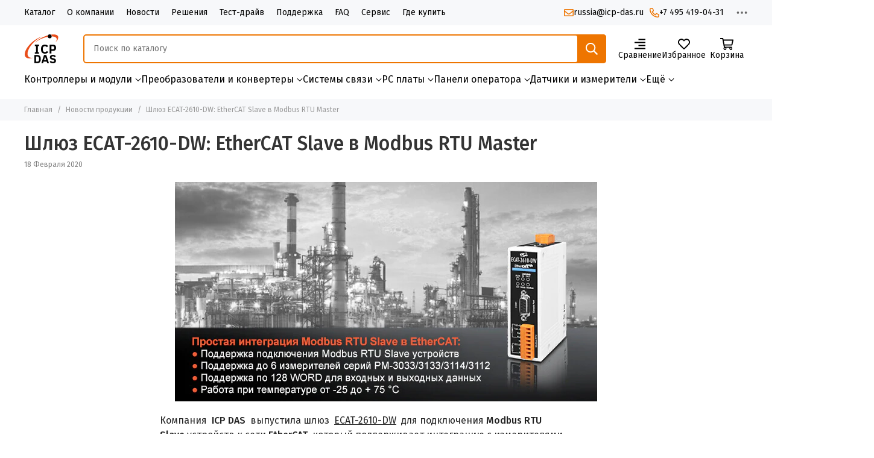

--- FILE ---
content_type: text/html; charset=utf-8
request_url: https://icp-das.ru/blogs/news/shlyuz-ecat-2610-dw-ethercat-slave-v-modbus-rtu-master
body_size: 39456
content:
<!doctype html>
<html lang="ru"><head><link media='print' onload='this.media="all"' rel='stylesheet' type='text/css' href='/served_assets/public/jquery.modal-0c2631717f4ce8fa97b5d04757d294c2bf695df1d558678306d782f4bf7b4773.css'><meta data-config="{&quot;article_id&quot;:7401289}" name="page-config" content="" /><meta data-config="{&quot;money_with_currency_format&quot;:{&quot;delimiter&quot;:&quot; &quot;,&quot;separator&quot;:&quot;.&quot;,&quot;format&quot;:&quot;%n %u&quot;,&quot;unit&quot;:&quot;₽&quot;,&quot;show_price_without_cents&quot;:0},&quot;currency_code&quot;:&quot;RUR&quot;,&quot;currency_iso_code&quot;:&quot;RUB&quot;,&quot;default_currency&quot;:{&quot;title&quot;:&quot;Российский рубль&quot;,&quot;code&quot;:&quot;RUR&quot;,&quot;rate&quot;:1.0,&quot;format_string&quot;:&quot;%n %u&quot;,&quot;unit&quot;:&quot;₽&quot;,&quot;price_separator&quot;:&quot;&quot;,&quot;is_default&quot;:true,&quot;price_delimiter&quot;:&quot;&quot;,&quot;show_price_with_delimiter&quot;:true,&quot;show_price_without_cents&quot;:false},&quot;facebook&quot;:{&quot;pixelActive&quot;:false,&quot;currency_code&quot;:&quot;RUB&quot;,&quot;use_variants&quot;:null},&quot;vk&quot;:{&quot;pixel_active&quot;:null,&quot;price_list_id&quot;:null},&quot;new_ya_metrika&quot;:false,&quot;ecommerce_data_container&quot;:&quot;dataLayer&quot;,&quot;common_js_version&quot;:null,&quot;vue_ui_version&quot;:null,&quot;feedback_captcha_enabled&quot;:null,&quot;account_id&quot;:5647876,&quot;hide_items_out_of_stock&quot;:false,&quot;forbid_order_over_existing&quot;:false,&quot;minimum_items_price&quot;:null,&quot;enable_comparison&quot;:true,&quot;locale&quot;:&quot;ru&quot;,&quot;client_group&quot;:null,&quot;consent_to_personal_data&quot;:{&quot;active&quot;:true,&quot;obligatory&quot;:true,&quot;description&quot;:&quot;\u003cp style=\&quot;text-align: center;\&quot;\u003e\u003cspan style=\&quot;font-size: 8pt;\&quot;\u003eЯ ознакомлен и согласен с условиями \u003ca href=\&quot;/page/oferta\&quot; target=\&quot;blank\&quot;\u003eоферты и политики конфиденциальности\u003c/a\u003e.\u003c/span\u003e\u003c/p\u003e&quot;},&quot;recaptcha_key&quot;:&quot;6LfXhUEmAAAAAOGNQm5_a2Ach-HWlFKD3Sq7vfFj&quot;,&quot;recaptcha_key_v3&quot;:&quot;6LcZi0EmAAAAAPNov8uGBKSHCvBArp9oO15qAhXa&quot;,&quot;yandex_captcha_key&quot;:&quot;ysc1_ec1ApqrRlTZTXotpTnO8PmXe2ISPHxsd9MO3y0rye822b9d2&quot;,&quot;checkout_float_order_content_block&quot;:false,&quot;available_products_characteristics_ids&quot;:null,&quot;sber_id_app_id&quot;:&quot;5b5a3c11-72e5-4871-8649-4cdbab3ba9a4&quot;,&quot;theme_generation&quot;:2,&quot;quick_checkout_captcha_enabled&quot;:false,&quot;max_order_lines_count&quot;:500,&quot;sber_bnpl_min_amount&quot;:1000,&quot;sber_bnpl_max_amount&quot;:150000,&quot;counter_settings&quot;:{&quot;data_layer_name&quot;:&quot;dataLayer&quot;,&quot;new_counters_setup&quot;:true,&quot;add_to_cart_event&quot;:true,&quot;remove_from_cart_event&quot;:true,&quot;add_to_wishlist_event&quot;:true,&quot;purchase_event&quot;:true},&quot;site_setting&quot;:{&quot;show_cart_button&quot;:true,&quot;show_service_button&quot;:false,&quot;show_marketplace_button&quot;:false,&quot;show_quick_checkout_button&quot;:false},&quot;warehouses&quot;:[],&quot;captcha_type&quot;:&quot;google&quot;,&quot;human_readable_urls&quot;:false}" name="shop-config" content="" /><meta name='js-evnvironment' content='production' /><meta name='default-locale' content='ru' /><meta name='insales-redefined-api-methods' content="[]" /><script type="text/javascript" src="https://static.insales-cdn.com/assets/static-versioned/v3.72/static/libs/lodash/4.17.21/lodash.min.js"></script>
<!--InsalesCounter -->
<script type="text/javascript">
(function() {
  if (typeof window.__insalesCounterId !== 'undefined') {
    return;
  }

  try {
    Object.defineProperty(window, '__insalesCounterId', {
      value: 5647876,
      writable: true,
      configurable: true
    });
  } catch (e) {
    console.error('InsalesCounter: Failed to define property, using fallback:', e);
    window.__insalesCounterId = 5647876;
  }

  if (typeof window.__insalesCounterId === 'undefined') {
    console.error('InsalesCounter: Failed to set counter ID');
    return;
  }

  let script = document.createElement('script');
  script.async = true;
  script.src = '/javascripts/insales_counter.js?7';
  let firstScript = document.getElementsByTagName('script')[0];
  firstScript.parentNode.insertBefore(script, firstScript);
})();
</script>
<!-- /InsalesCounter -->
<meta name="csrf-param" content="authenticity_token" />
<meta name="csrf-token" content="gTUgMzEL7yyyoDewbvxwCoQbQFT7WN-lTCb7k8SQ7QTAZutBl3F0QOtY494ZqbakLOY7JxxRiGlDKi46R06jOw" /><meta name="yandex-verification" content="3e51e613caf87374"/>
<meta name="google-site-verification" content="M6Cbamq9eisWjOp0XRdGC_lJxW1s_gqwV6zqixk4QxQ" />
	<meta charset="utf-8">
	<meta http-equiv="X-UA-Compatible" content="IE=edge,chrome=1">
	<meta name="viewport" content="width=device-width, initial-scale=1, maximum-scale=5, user-scalable=no">
	<meta name="theme-color" content="#ffffff">
	<meta name="format-detection" content="telephone=no"><meta name="robots" content="index, follow">
		<title>Шлюз ECAT-2610-DW: EtherCAT Slave в Modbus RTU Master</title>
		<meta name="description" content="Шлюз ECAT-2610-DW: EtherCAT Slave в Modbus RTU Master"><link rel="canonical" href="https://icp-das.ru/blogs/news/shlyuz-ecat-2610-dw-ethercat-slave-v-modbus-rtu-master"><link rel="preconnect" href="https://static.insales-cdn.com" crossorigin>
	<link rel="preconnect" href="https://fonts.googleapis.com">
	<link rel="preconnect" href="https://fonts.gstatic.com" crossorigin>
	<link rel="preload" href="https://static.insales-cdn.com/assets/1/7937/10264321/1765450685/theme.css" as="style">
	<link href="https://static.insales-cdn.com/assets/1/7937/10264321/1765450685/theme.css" rel="stylesheet"><link rel="preload" href="https://static.insales-cdn.com/assets/1/7937/10264321/1765450685/theme.article.css" as="style">
			<link href="https://static.insales-cdn.com/assets/1/7937/10264321/1765450685/theme.article.css" rel="stylesheet"><link rel="preload" href="https://fonts.googleapis.com/css2?family=Fira+Sans:wght@400;500&display=swap" as="style">
	<link rel="stylesheet" href="https://fonts.googleapis.com/css2?family=Fira+Sans:wght@400;500&display=swap" media="print" onload="this.media='all'">
	<noscript>
		<link rel="stylesheet" href="https://fonts.googleapis.com/css2?family=Fira+Sans:wght@400;500&display=swap">
	</noscript><link rel="preload" as="script" href="https://static.insales-cdn.com/assets/common-js/common.v2.25.28.js">
	<link rel="preload" as="script" href="https://static.insales-cdn.com/assets/1/7937/10264321/1765450685/plugins.js">
	<link rel="preload" as="script" href="https://static.insales-cdn.com/assets/1/7937/10264321/1765450685/theme.js"><meta property="og:title" content="Шлюз ECAT-2610-DW: EtherCAT Slave в Modbus RTU Master">
		<meta property="og:type" content="article">
		<meta property="og:url" content="https://icp-das.ru/blogs/news/shlyuz-ecat-2610-dw-ethercat-slave-v-modbus-rtu-master"><meta property="og:image" content="https://files.icp-das.ru/images/articles/1/4412/7196988/18.02.20.png"><meta property="og:description" content="Компания  ICP DAS  выпустила шлюз  ECAT-2610-DW  для подключения Modbus RTU Slave устройств к сети EtherCAT, который поддерживает интеграцию с измерителями параметров сети PM-3033/3133/3114/3112 .Область примененияШлюз ECAT-2610-DW подойдет для организации мониторинга потребления электроэнер&hellip;"><link href="https://files.icp-das.ru/r/4IyIK5fibgI/rs:fill-down:32:32:1/q:85/plain/files/1/296/35455272/original/favicon.png@png" rel="icon" sizes="32x32" type="image/png"><!-- Yandex.Metrika counter -->
	<script type="text/javascript" >
		(function(m,e,t,r,i,k,a){m[i]=m[i]||function(){(m[i].a=m[i].a||[]).push(arguments)};
		m[i].l=1*new Date();
		for (var j = 0; j < document.scripts.length; j++) {if (document.scripts[j].src === r) { return; }}
		k=e.createElement(t),a=e.getElementsByTagName(t)[0],k.async=1,k.src=r,a.parentNode.insertBefore(k,a)})
		(window, document, "script", "https://mc.yandex.ru/metrika/tag.js", "ym");

		ym(39582135, "init", {
					clickmap:true,
					trackLinks:true,
					accurateTrackBounce:true,
					webvisor:true
		});
	</script>
	<noscript><div><img src="https://mc.yandex.ru/watch/39582135" style="position:absolute; left:-9999px;" alt="" /></div></noscript>
	<!-- /Yandex.Metrika counter -->

<script async src="https://ym.icp-das.ru/support"></script>
<script>
  window.dataLayer = window.dataLayer || [];
  function gtag(){dataLayer.push(arguments);}
  gtag('js', new Date());

    gtag('config', 'G-KYKT1PXXG3', {
     server_container_url: 'https://ym.icp-das.ru',
  });
</script>

</head><body class=""><div data-grid-layout="article">
			<header data-grid="header"><div class="header"><div class="header-panel">
		<div class="container">
			<div class="row align-items-center"><div class="col">
					<div class="header-panel__pages">
						<div class="cut-list js-cut-list"><div class="cut-list__elem"><a href="/collection/all" class="header-panel__page">Каталог</a></div><div class="cut-list__elem"><a href="/page/about" class="header-panel__page">О компании</a></div><div class="cut-list__elem"><a href="/blogs/news" class="header-panel__page">Новости</a></div><div class="cut-list__elem"><a href="/blogs/solutions" class="header-panel__page">Решения</a></div><div class="cut-list__elem"><a href="/page/test-drive" class="header-panel__page">Тест-драйв</a></div><div class="cut-list__elem"><a href="/page/tech-support" class="header-panel__page">Поддержка</a></div><div class="cut-list__elem"><a href="/blogs/faq" class="header-panel__page">FAQ</a></div><div class="cut-list__elem"><a href="/page/service" class="header-panel__page">Сервис</a></div><div class="cut-list__elem"><a href="/page/where-to-buy" class="header-panel__page">Где купить</a></div></div>
					</div>
				</div><div class="col-auto">
						<div class="header-panel__phones">
							<a class="header-panel__email" href="mailto:russia@icp-das.ru">
								<svg xmlns="http://www.w3.org/2000/svg" viewBox="0 0 512 512" class="svg-icon" data-icon="mail"><use xlink:href="#svg-icon-mail"></use></svg>russia@icp-das.ru</a><a href="tel:+74954190431"><svg xmlns="http://www.w3.org/2000/svg" viewBox="0 0 512 512" class="svg-icon" data-icon="phone"><use xlink:href="#svg-icon-phone"></use></svg>+7 495 419-04-31</a></div>
					</div><div class="col-auto">
					<div class="dropdown dropdown_type_contacts">
						<span class="dropdown__bage"><svg xmlns="http://www.w3.org/2000/svg" viewBox="0 0 512 512" class="svg-icon" data-icon="ellipsis"><use xlink:href="#svg-icon-ellipsis"></use></svg></span>
						<div class="dropdown__popup is-right"><div class="dropdown__callback">
									<button type="button" class="button button--block button--secondary js-msg-show" data-template="popup-callback">Заказать звонок</button>
								</div><div class="dropdown__item"><div class="contacts"><div class="contacts__item">
      <div class="contacts__icon"><svg xmlns="http://www.w3.org/2000/svg" viewBox="0 0 512 512" class="svg-icon" data-icon="mail"><use xlink:href="#svg-icon-mail"></use></svg></div>
      <div class="contacts__title"><a href="mailto:russia@icp-das.ru">russia@icp-das.ru</a></div>
    </div><div class="contacts__item">
      <div class="contacts__icon"><svg xmlns="http://www.w3.org/2000/svg" viewBox="0 0 384 512" class="svg-icon" data-icon="map-marker"><use xlink:href="#svg-icon-map-marker"></use></svg></div>
      <div class="contacts__title"><p>Москва, ул. Ставропольская, 84, стр. 1</p></div>
    </div><div class="contacts__item">
      <div class="contacts__icon"><svg xmlns="http://www.w3.org/2000/svg" viewBox="0 0 512 512" class="svg-icon" data-icon="clock"><use xlink:href="#svg-icon-clock"></use></svg></div>
      <div class="contacts__title"><p>Пн-Чт: с 9:30 до 18:00</p>
<p>Пт: с 9:30 до 17:30</p></div>
    </div></div></div></div>
					</div>
				</div>
			</div>
		</div>
	</div>
	<div class="header-main js-header-main-sticky">
		<div class="container header-main__container">
			<div class="row align-items-center header-main__row">
				<div class="col-auto header-main__col-menu"><div class="mobile-menu js-mobile-menu">
	<button class="mobile-menu__trigger js-mobile-menu-trigger" data-toolbar-item="mobile-menu"><svg xmlns="http://www.w3.org/2000/svg" viewBox="0 0 448 512" class="svg-icon" data-icon="bars"><use xlink:href="#svg-icon-bars"></use></svg></button>
	<div class="mobile-menu__dropdown">
		<span class="mobile-menu__header">Меню<button class="mobile-menu__close js-mobile-menu-close" aria-label="close"><svg viewBox="0 0 32 32"><path d="M10,10 L22,22 M22,10 L10,22"></path></svg></button></span>
		<div class="mobile-menu__content"><a href="/compares" class="mobile-menu__compare is-hidden js-mobile-menu-swap" data-target="compare"><svg xmlns="http://www.w3.org/2000/svg" viewBox="0 0 448 512" class="svg-icon" data-icon="compare"><use xlink:href="#svg-icon-compare"></use></svg><div class="mobile-menu__compare-title">
						Сравнение
						<span class="mobile-menu__compare-count"></span>
					</div>
					<span><svg xmlns="http://www.w3.org/2000/svg" viewBox="0 0 256 512" class="svg-icon" data-icon="chevron-right"><use xlink:href="#svg-icon-chevron-right"></use></svg></span>
				</a><div class="mobile-collections"><div class="mobile-collections__item" data-nav-item="29890008"><a href="/collection/del-1" class="js-mobile-collections-toggle">Контроллеры и модули<span><svg xmlns="http://www.w3.org/2000/svg" viewBox="0 0 256 512" class="svg-icon" data-icon="chevron-right"><use xlink:href="#svg-icon-chevron-right"></use></svg></span></a>
								<div class="mobile-collections__submenu">
									<div class="mobile-menu__header"><button class="mobile-collections__back js-mobile-collections-toggle" aria-label="back"><svg xmlns="http://www.w3.org/2000/svg" viewBox="0 0 256 512" class="svg-icon" data-icon="chevron-left"><use xlink:href="#svg-icon-chevron-left"></use></svg></button><div class="mobile-menu__header-title">Контроллеры и модули</div><button class="mobile-menu__close js-mobile-menu-close" aria-label="close"><svg viewBox="0 0 32 32"><path d="M10,10 L22,22 M22,10 L10,22"></path></svg></button></div>
									<div class="mobile-menu__content">
										<div class="mobile-collections__item" data-nav-item="29890008-all"><a href="/collection/del-1">Все товары</a></div><div class="mobile-collections__item" data-nav-item="29890164"><a href="/collection/pac" class="js-mobile-collections-toggle">Контроллеры PAC<span><svg xmlns="http://www.w3.org/2000/svg" viewBox="0 0 256 512" class="svg-icon" data-icon="chevron-right"><use xlink:href="#svg-icon-chevron-right"></use></svg></span></a>
													<div class="mobile-collections__submenu">
														<div class="mobile-menu__header"><button class="mobile-collections__back js-mobile-collections-toggle" aria-label="back"><svg xmlns="http://www.w3.org/2000/svg" viewBox="0 0 256 512" class="svg-icon" data-icon="chevron-left"><use xlink:href="#svg-icon-chevron-left"></use></svg></button><div class="mobile-menu__header-title">Контроллеры PAC</div><button class="mobile-menu__close js-mobile-menu-close" aria-label="close"><svg viewBox="0 0 32 32"><path d="M10,10 L22,22 M22,10 L10,22"></path></svg></button></div>
														<div class="mobile-menu__content">
															<div class="mobile-collections__item" data-nav-item="29890164-all"><a href="/collection/pac">Все товары</a></div><div class="mobile-collections__item" data-nav-item="29890171"><a href="/collection/pac-winpac">WinPAC (на Windows)</a></div><div class="mobile-collections__item" data-nav-item="29890182"><a href="/collection/pac-linpac">LinPAC (на Linux)</a></div><div class="mobile-collections__item" data-nav-item="29890183"><a href="/collection/pac-xpac">XPAC (производительные)</a></div><div class="mobile-collections__item" data-nav-item="29890206"><a href="/collection/pac-panel-pcs">ViewPAC (панельные)</a></div><div class="mobile-collections__item" data-nav-item="29890184"><a href="/collection/pac-ipac-8000">iPAC (на MiniOS7)</a></div><div class="mobile-collections__item" data-nav-item="29890189"><a href="/collection/pac-upac">uPAC/i-7188 (компактные)</a></div><div class="mobile-collections__item" data-nav-item="29891215"><a href="/collection/pac-emp">EMP-9000/2000 (c EtherCAT)</a></div><div class="mobile-collections__item" data-nav-item="29890190"><a href="/collection/pac-rpac">RPAC (резервируемые)</a></div><div class="mobile-collections__item" data-nav-item="29890207"><a href="/collection/pac-m2m">M2M mini PAC (3G, GPS)</a></div><div class="mobile-collections__item" data-nav-item="29890215"><a href="/collection/pac-wise">WISE (IF-THEN-ELSE логика)</a></div></div>
													</div></div><div class="mobile-collections__item" data-nav-item="29890221"><a href="/collection/io-modules" class="js-mobile-collections-toggle">Модули ввода-вывода<span><svg xmlns="http://www.w3.org/2000/svg" viewBox="0 0 256 512" class="svg-icon" data-icon="chevron-right"><use xlink:href="#svg-icon-chevron-right"></use></svg></span></a>
													<div class="mobile-collections__submenu">
														<div class="mobile-menu__header"><button class="mobile-collections__back js-mobile-collections-toggle" aria-label="back"><svg xmlns="http://www.w3.org/2000/svg" viewBox="0 0 256 512" class="svg-icon" data-icon="chevron-left"><use xlink:href="#svg-icon-chevron-left"></use></svg></button><div class="mobile-menu__header-title">Модули ввода-вывода</div><button class="mobile-menu__close js-mobile-menu-close" aria-label="close"><svg viewBox="0 0 32 32"><path d="M10,10 L22,22 M22,10 L10,22"></path></svg></button></div>
														<div class="mobile-menu__content">
															<div class="mobile-collections__item" data-nav-item="29890221-all"><a href="/collection/io-modules">Все товары</a></div><div class="mobile-collections__item" data-nav-item="29890227"><a href="/collection/io-modules-i-8000">I-8K, I-87K</a></div><div class="mobile-collections__item" data-nav-item="29890237"><a href="/collection/io-modules-i-9000">I-9K, I-97K, e-bus</a></div><div class="mobile-collections__item" data-nav-item="29890224"><a href="/collection/pac-x-xw-xv-boards">X/XV/XW/XB</a></div><div class="mobile-collections__item" data-nav-item="29890270"><a href="/collection/io-modules-dcon">DCON</a></div><div class="mobile-collections__item" data-nav-item="29890272"><a href="/collection/io-modules-modbus-rtu">RS-485 модули Modbus RTU</a></div><div class="mobile-collections__item" data-nav-item="29890276"><a href="/collection/io-modules-ethernet">Ethernet модули Modbus TCP</a></div><div class="mobile-collections__item" data-nav-item="29890302"><a href="/collection/io-modules-usb">USB</a></div><div class="mobile-collections__item" data-nav-item="29890304"><a href="/collection/io-modules-wi-fi">Wi-Fi</a></div><div class="mobile-collections__item" data-nav-item="29890306"><a href="/collection/io-modules-zigbee">ZigBee</a></div><div class="mobile-collections__item" data-nav-item="29890317"><a href="/collection/io-modules-ir">ИК (инфракрасные)</a></div><div class="mobile-collections__item" data-nav-item="29890310"><a href="/collection/io-modules-profibus">PROFIBUS</a></div><div class="mobile-collections__item" data-nav-item="29890311"><a href="/collection/io-modules-profinet">PROFINET</a></div><div class="mobile-collections__item" data-nav-item="29890309"><a href="/collection/io-modules-can">CANopen</a></div><div class="mobile-collections__item" data-nav-item="50844425"><a href="/collection/devicenet">DeviceNet</a></div><div class="mobile-collections__item" data-nav-item="29890312"><a href="/collection/io-modules-ethercat">EtherCAT</a></div><div class="mobile-collections__item" data-nav-item="29890313"><a href="/collection/io-modules-ethernet-ip">EtherNet/IP</a></div><div class="mobile-collections__item" data-nav-item="30312531"><a href="/collection/bacnet-moduli">BACNET</a></div><div class="mobile-collections__item" data-nav-item="29890285"><a href="/collection/io-modules-mqtt">MQTT</a></div><div class="mobile-collections__item" data-nav-item="29891372"><a href="/collection/io-modules-frnet">FRNET</a></div><div class="mobile-collections__item" data-nav-item="29890299"><a href="/collection/io-modules-opc-ua">OPC UA</a></div><div class="mobile-collections__item" data-nav-item="29890316"><a href="/collection/io-modules-motionnet">Модули управления перемещением (Motionnet)</a></div><div class="mobile-collections__item" data-nav-item="30402770"><a href="/collection/moduli-upravleniya-osvescheniem">Модули управления освещением</a></div></div>
													</div></div><div class="mobile-collections__item" data-nav-item="29890389"><a href="/collection/io-expansion-unit" class="js-mobile-collections-toggle">Корзины расширения<span><svg xmlns="http://www.w3.org/2000/svg" viewBox="0 0 256 512" class="svg-icon" data-icon="chevron-right"><use xlink:href="#svg-icon-chevron-right"></use></svg></span></a>
													<div class="mobile-collections__submenu">
														<div class="mobile-menu__header"><button class="mobile-collections__back js-mobile-collections-toggle" aria-label="back"><svg xmlns="http://www.w3.org/2000/svg" viewBox="0 0 256 512" class="svg-icon" data-icon="chevron-left"><use xlink:href="#svg-icon-chevron-left"></use></svg></button><div class="mobile-menu__header-title">Корзины расширения</div><button class="mobile-menu__close js-mobile-menu-close" aria-label="close"><svg viewBox="0 0 32 32"><path d="M10,10 L22,22 M22,10 L10,22"></path></svg></button></div>
														<div class="mobile-menu__content">
															<div class="mobile-collections__item" data-nav-item="29890389-all"><a href="/collection/io-expansion-unit">Все товары</a></div><div class="mobile-collections__item" data-nav-item="29890486"><a href="/collection/korziny-rs-485">Корзины RS-485</a></div><div class="mobile-collections__item" data-nav-item="29890489"><a href="/collection/korziny-ethernet">Корзины Ethernet</a></div><div class="mobile-collections__item" data-nav-item="29890494"><a href="/collection/korziny-profibus">Корзины PROFIBUS</a></div><div class="mobile-collections__item" data-nav-item="29890498"><a href="/collection/korziny-can">Корзины CAN</a></div><div class="mobile-collections__item" data-nav-item="30402720"><a href="/collection/korziny-ethercat">Корзины EtherCAT</a></div><div class="mobile-collections__item" data-nav-item="29890499"><a href="/collection/katalog-1-c47e3d">Корзины USB</a></div><div class="mobile-collections__item" data-nav-item="29890502"><a href="/collection/rezerviruemye-korziny-idcs">Корзины с резервированием</a></div></div>
													</div></div><div class="mobile-collections__item" data-nav-item="29872357"><a href="/collection/signal-conditioning">Нормализаторы сигналов</a></div><div class="mobile-collections__item" data-nav-item="29890318"><a href="/collection/vynosnye-platy">Выносные платы</a></div></div>
								</div></div><div class="mobile-collections__item" data-nav-item="29890136"><a href="/collection/del-2" class="js-mobile-collections-toggle">Преобразователи и конвертеры<span><svg xmlns="http://www.w3.org/2000/svg" viewBox="0 0 256 512" class="svg-icon" data-icon="chevron-right"><use xlink:href="#svg-icon-chevron-right"></use></svg></span></a>
								<div class="mobile-collections__submenu">
									<div class="mobile-menu__header"><button class="mobile-collections__back js-mobile-collections-toggle" aria-label="back"><svg xmlns="http://www.w3.org/2000/svg" viewBox="0 0 256 512" class="svg-icon" data-icon="chevron-left"><use xlink:href="#svg-icon-chevron-left"></use></svg></button><div class="mobile-menu__header-title">Преобразователи и конвертеры</div><button class="mobile-menu__close js-mobile-menu-close" aria-label="close"><svg viewBox="0 0 32 32"><path d="M10,10 L22,22 M22,10 L10,22"></path></svg></button></div>
									<div class="mobile-menu__content">
										<div class="mobile-collections__item" data-nav-item="29890136-all"><a href="/collection/del-2">Все товары</a></div><div class="mobile-collections__item" data-nav-item="29873123"><a href="/collection/gateways" class="js-mobile-collections-toggle">Шлюзы протоколов<span><svg xmlns="http://www.w3.org/2000/svg" viewBox="0 0 256 512" class="svg-icon" data-icon="chevron-right"><use xlink:href="#svg-icon-chevron-right"></use></svg></span></a>
													<div class="mobile-collections__submenu">
														<div class="mobile-menu__header"><button class="mobile-collections__back js-mobile-collections-toggle" aria-label="back"><svg xmlns="http://www.w3.org/2000/svg" viewBox="0 0 256 512" class="svg-icon" data-icon="chevron-left"><use xlink:href="#svg-icon-chevron-left"></use></svg></button><div class="mobile-menu__header-title">Шлюзы протоколов</div><button class="mobile-menu__close js-mobile-menu-close" aria-label="close"><svg viewBox="0 0 32 32"><path d="M10,10 L22,22 M22,10 L10,22"></path></svg></button></div>
														<div class="mobile-menu__content">
															<div class="mobile-collections__item" data-nav-item="29873123-all"><a href="/collection/gateways">Все товары</a></div><div class="mobile-collections__item" data-nav-item="29873129"><a href="/collection/gateways-modbus">Шлюзы Modbus RTU/TCP</a></div><div class="mobile-collections__item" data-nav-item="29873130"><a href="/collection/gateways-profinet">Шлюзы PROFINET</a></div><div class="mobile-collections__item" data-nav-item="29873131"><a href="/collection/gateways-can">Шлюзы CAN</a></div><div class="mobile-collections__item" data-nav-item="51104849"><a href="/collection/shlyuzy-j1939">Шлюзы J1939</a></div><div class="mobile-collections__item" data-nav-item="29873132"><a href="/collection/gateways-bacnet">Шлюзы BACnet</a></div><div class="mobile-collections__item" data-nav-item="29873218"><a href="/collection/shlyuzy-ethernetip">Шлюзы EtherNet/IP</a></div><div class="mobile-collections__item" data-nav-item="29873219"><a href="/collection/gateways-ethercat">Шлюзы EtherCAT</a></div><div class="mobile-collections__item" data-nav-item="29873220"><a href="/collection/gateways-hart">Шлюзы HART</a></div><div class="mobile-collections__item" data-nav-item="29873222"><a href="/collection/gateways-profibus-dp">Шлюзы Profibus DP</a></div><div class="mobile-collections__item" data-nav-item="29873223"><a href="/collection/gateways-iec-61850">Шлюзы IEC 61850</a></div><div class="mobile-collections__item" data-nav-item="51104769"><a href="/collection/shlyuzy-mbus">Шлюзы MBUS</a></div><div class="mobile-collections__item" data-nav-item="29873290"><a href="/collection/gateways-iot">Шлюзы IoT</a></div></div>
													</div></div><div class="mobile-collections__item" data-nav-item="29873291"><a href="/collection/converters" class="js-mobile-collections-toggle">Конвертеры интерфейсов<span><svg xmlns="http://www.w3.org/2000/svg" viewBox="0 0 256 512" class="svg-icon" data-icon="chevron-right"><use xlink:href="#svg-icon-chevron-right"></use></svg></span></a>
													<div class="mobile-collections__submenu">
														<div class="mobile-menu__header"><button class="mobile-collections__back js-mobile-collections-toggle" aria-label="back"><svg xmlns="http://www.w3.org/2000/svg" viewBox="0 0 256 512" class="svg-icon" data-icon="chevron-left"><use xlink:href="#svg-icon-chevron-left"></use></svg></button><div class="mobile-menu__header-title">Конвертеры интерфейсов</div><button class="mobile-menu__close js-mobile-menu-close" aria-label="close"><svg viewBox="0 0 32 32"><path d="M10,10 L22,22 M22,10 L10,22"></path></svg></button></div>
														<div class="mobile-menu__content">
															<div class="mobile-collections__item" data-nav-item="29873291-all"><a href="/collection/converters">Все товары</a></div><div class="mobile-collections__item" data-nav-item="29873292"><a href="/collection/converters-usb-com">Конвертеры USB в RS-232/422/485</a></div><div class="mobile-collections__item" data-nav-item="29873315"><a href="/collection/converters-rs-232-422-485">Конвертеры RS-232 в RS-422/485</a></div><div class="mobile-collections__item" data-nav-item="29873302"><a href="/collection/converters-splitters">Разветвители интерфейса RS-485</a></div><div class="mobile-collections__item" data-nav-item="29873304"><a href="/collection/converters-profibus-profinet">Конвертеры PROFIBUS и PROFINET</a></div><div class="mobile-collections__item" data-nav-item="29873303"><a href="/collection/converters-can">Конвертеры и повторители CAN</a></div><div class="mobile-collections__item" data-nav-item="51104649"><a href="/collection/preobrazovateli-can-v-ethernet">Преобразователи CAN в Ethernet</a></div><div class="mobile-collections__item" data-nav-item="29873305"><a href="/collection/converters-mbus">Конвертеры и повторители MBUS</a></div><div class="mobile-collections__item" data-nav-item="29873376"><a href="/collection/converters-usb-hubs">Хабы USB</a></div><div class="mobile-collections__item" data-nav-item="30344312"><a href="/collection/haby-ethercat">Хабы EtherCAT</a></div><div class="mobile-collections__item" data-nav-item="29873306"><a href="/collection/converters-hart">Преобразователи HART</a></div><div class="mobile-collections__item" data-nav-item="29873377"><a href="/collection/isd">Устройства защиты RS-232/422/485</a></div><div class="mobile-collections__item" data-nav-item="29873378"><a href="/collection/converters-bluetooth">Конвертеры Bluetooth</a></div></div>
													</div></div><div class="mobile-collections__item" data-nav-item="29873293"><a href="/collection/converters-repeaters">Повторители интерфейсов</a></div><div class="mobile-collections__item" data-nav-item="29873379"><a href="/collection/splitters-and-hubs">Разветвители и хабы</a></div></div>
								</div></div><div class="mobile-collections__item" data-nav-item="29890415"><a href="/collection/del-3" class="js-mobile-collections-toggle">Системы связи<span><svg xmlns="http://www.w3.org/2000/svg" viewBox="0 0 256 512" class="svg-icon" data-icon="chevron-right"><use xlink:href="#svg-icon-chevron-right"></use></svg></span></a>
								<div class="mobile-collections__submenu">
									<div class="mobile-menu__header"><button class="mobile-collections__back js-mobile-collections-toggle" aria-label="back"><svg xmlns="http://www.w3.org/2000/svg" viewBox="0 0 256 512" class="svg-icon" data-icon="chevron-left"><use xlink:href="#svg-icon-chevron-left"></use></svg></button><div class="mobile-menu__header-title">Системы связи</div><button class="mobile-menu__close js-mobile-menu-close" aria-label="close"><svg viewBox="0 0 32 32"><path d="M10,10 L22,22 M22,10 L10,22"></path></svg></button></div>
									<div class="mobile-menu__content">
										<div class="mobile-collections__item" data-nav-item="29890415-all"><a href="/collection/del-3">Все товары</a></div><div class="mobile-collections__item" data-nav-item="29873380"><a href="/collection/industrial-ethernet" class="js-mobile-collections-toggle">Промышленный Ethernet<span><svg xmlns="http://www.w3.org/2000/svg" viewBox="0 0 256 512" class="svg-icon" data-icon="chevron-right"><use xlink:href="#svg-icon-chevron-right"></use></svg></span></a>
													<div class="mobile-collections__submenu">
														<div class="mobile-menu__header"><button class="mobile-collections__back js-mobile-collections-toggle" aria-label="back"><svg xmlns="http://www.w3.org/2000/svg" viewBox="0 0 256 512" class="svg-icon" data-icon="chevron-left"><use xlink:href="#svg-icon-chevron-left"></use></svg></button><div class="mobile-menu__header-title">Промышленный Ethernet</div><button class="mobile-menu__close js-mobile-menu-close" aria-label="close"><svg viewBox="0 0 32 32"><path d="M10,10 L22,22 M22,10 L10,22"></path></svg></button></div>
														<div class="mobile-menu__content">
															<div class="mobile-collections__item" data-nav-item="29873380-all"><a href="/collection/industrial-ethernet">Все товары</a></div><div class="mobile-collections__item" data-nav-item="29873385"><a href="/collection/industrial-ethernet-managed-switches">Управляемые коммутаторы на DIN-рейку</a></div><div class="mobile-collections__item" data-nav-item="29873386"><a href="/collection/industrial-ethernet-unmanaged-switches">Неуправляемые коммутаторы на DIN-рейку</a></div><div class="mobile-collections__item" data-nav-item="29873387"><a href="/collection/poe-kommutatory">PoE коммутаторы</a></div><div class="mobile-collections__item" data-nav-item="29873390"><a href="/collection/industrial-ethernet-inj-spl">PoE-инжекторы и сплиттеры</a></div><div class="mobile-collections__item" data-nav-item="29873391"><a href="/collection/industrial-ethernet-sfp">SFP-модули</a></div></div>
													</div></div><div class="mobile-collections__item" data-nav-item="29873612"><a href="/collection/rs-232-422-485-to-ethernet">Конвертеры RS-232/422/485 в Ethernet</a></div><div class="mobile-collections__item" data-nav-item="29873388"><a href="/collection/mediaconverters" class="js-mobile-collections-toggle">Медиаконвертеры<span><svg xmlns="http://www.w3.org/2000/svg" viewBox="0 0 256 512" class="svg-icon" data-icon="chevron-right"><use xlink:href="#svg-icon-chevron-right"></use></svg></span></a>
													<div class="mobile-collections__submenu">
														<div class="mobile-menu__header"><button class="mobile-collections__back js-mobile-collections-toggle" aria-label="back"><svg xmlns="http://www.w3.org/2000/svg" viewBox="0 0 256 512" class="svg-icon" data-icon="chevron-left"><use xlink:href="#svg-icon-chevron-left"></use></svg></button><div class="mobile-menu__header-title">Медиаконвертеры</div><button class="mobile-menu__close js-mobile-menu-close" aria-label="close"><svg viewBox="0 0 32 32"><path d="M10,10 L22,22 M22,10 L10,22"></path></svg></button></div>
														<div class="mobile-menu__content">
															<div class="mobile-collections__item" data-nav-item="29873388-all"><a href="/collection/mediaconverters">Все товары</a></div><div class="mobile-collections__item" data-nav-item="29873613"><a href="/collection/mediaconverters-fast-ethernet">Медиаконвертеры Fast Ethernet</a></div><div class="mobile-collections__item" data-nav-item="29873614"><a href="/collection/mediaconverters-gigabit-ethernet">Медиаконвертеры Gigabit Ethernet</a></div><div class="mobile-collections__item" data-nav-item="29873869"><a href="/collection/mediaconverters-hart">HART в оптоволокно</a></div><div class="mobile-collections__item" data-nav-item="29873868"><a href="/collection/mediaconverters-can">CAN в оптоволокно</a></div><div class="mobile-collections__item" data-nav-item="29873867"><a href="/collection/mediaconverters-rs-fiber">RS-232/422/485 в оптоволокно</a></div><div class="mobile-collections__item" data-nav-item="29873616"><a href="/collection/mediaconverters-wdm">WDM медиаконвертеры</a></div><div class="mobile-collections__item" data-nav-item="29873870"><a href="/collection/mediaconverters-profibus">PROFIBUS в оптоволокно</a></div><div class="mobile-collections__item" data-nav-item="29873871"><a href="/collection/mediaconverters-ethercat">Конвертеры EtherCAT в оптоволокно</a></div></div>
													</div></div><div class="mobile-collections__item" data-nav-item="29873597"><a href="/collection/wireless" class="js-mobile-collections-toggle">Беспроводные коммуникации<span><svg xmlns="http://www.w3.org/2000/svg" viewBox="0 0 256 512" class="svg-icon" data-icon="chevron-right"><use xlink:href="#svg-icon-chevron-right"></use></svg></span></a>
													<div class="mobile-collections__submenu">
														<div class="mobile-menu__header"><button class="mobile-collections__back js-mobile-collections-toggle" aria-label="back"><svg xmlns="http://www.w3.org/2000/svg" viewBox="0 0 256 512" class="svg-icon" data-icon="chevron-left"><use xlink:href="#svg-icon-chevron-left"></use></svg></button><div class="mobile-menu__header-title">Беспроводные коммуникации</div><button class="mobile-menu__close js-mobile-menu-close" aria-label="close"><svg viewBox="0 0 32 32"><path d="M10,10 L22,22 M22,10 L10,22"></path></svg></button></div>
														<div class="mobile-menu__content">
															<div class="mobile-collections__item" data-nav-item="29873597-all"><a href="/collection/wireless">Все товары</a></div><div class="mobile-collections__item" data-nav-item="29873599"><a href="/collection/wireless-wi-fi">Wi-Fi точки доступа/клиенты</a></div><div class="mobile-collections__item" data-nav-item="29873601"><a href="/collection/wireless-cellular-modems">Сотовые модемы</a></div><div class="mobile-collections__item" data-nav-item="29873602"><a href="/collection/wireless-cellular-gateways">Сотовые шлюзы</a></div><div class="mobile-collections__item" data-nav-item="29873604"><a href="/collection/wireless-radio">Радиомодемы</a></div><div class="mobile-collections__item" data-nav-item="29873605"><a href="/collection/wireless-gps">GPS приемники</a></div><div class="mobile-collections__item" data-nav-item="29873607"><a href="/collection/wireless-antennas">Антенны</a></div></div>
													</div></div></div>
								</div></div><div class="mobile-collections__item" data-nav-item="29890426"><a href="/collection/del-4" class="js-mobile-collections-toggle">PC платы<span><svg xmlns="http://www.w3.org/2000/svg" viewBox="0 0 256 512" class="svg-icon" data-icon="chevron-right"><use xlink:href="#svg-icon-chevron-right"></use></svg></span></a>
								<div class="mobile-collections__submenu">
									<div class="mobile-menu__header"><button class="mobile-collections__back js-mobile-collections-toggle" aria-label="back"><svg xmlns="http://www.w3.org/2000/svg" viewBox="0 0 256 512" class="svg-icon" data-icon="chevron-left"><use xlink:href="#svg-icon-chevron-left"></use></svg></button><div class="mobile-menu__header-title">PC платы</div><button class="mobile-menu__close js-mobile-menu-close" aria-label="close"><svg viewBox="0 0 32 32"><path d="M10,10 L22,22 M22,10 L10,22"></path></svg></button></div>
									<div class="mobile-menu__content">
										<div class="mobile-collections__item" data-nav-item="29890426-all"><a href="/collection/del-4">Все товары</a></div><div class="mobile-collections__item" data-nav-item="29873873"><a href="/collection/boards-io">Платы ввода-вывода</a></div><div class="mobile-collections__item" data-nav-item="29873872"><a href="/collection/boards-com">Платы COM-портов</a></div><div class="mobile-collections__item" data-nav-item="29873874"><a href="/collection/boards-can">Коммуникационные платы CAN</a></div><div class="mobile-collections__item" data-nav-item="29873875"><a href="/collection/boards-motion">Платы управления движением</a></div><div class="mobile-collections__item" data-nav-item="30486574"><a href="/collection/platy-ethercat">Платы EtherCAT</a></div></div>
								</div></div><div class="mobile-collections__item" data-nav-item="29873900"><a href="/collection/del-5" class="js-mobile-collections-toggle">Панели оператора<span><svg xmlns="http://www.w3.org/2000/svg" viewBox="0 0 256 512" class="svg-icon" data-icon="chevron-right"><use xlink:href="#svg-icon-chevron-right"></use></svg></span></a>
								<div class="mobile-collections__submenu">
									<div class="mobile-menu__header"><button class="mobile-collections__back js-mobile-collections-toggle" aria-label="back"><svg xmlns="http://www.w3.org/2000/svg" viewBox="0 0 256 512" class="svg-icon" data-icon="chevron-left"><use xlink:href="#svg-icon-chevron-left"></use></svg></button><div class="mobile-menu__header-title">Панели оператора</div><button class="mobile-menu__close js-mobile-menu-close" aria-label="close"><svg viewBox="0 0 32 32"><path d="M10,10 L22,22 M22,10 L10,22"></path></svg></button></div>
									<div class="mobile-menu__content">
										<div class="mobile-collections__item" data-nav-item="29873900-all"><a href="/collection/del-5">Все товары</a></div><div class="mobile-collections__item" data-nav-item="29873901"><a href="/collection/paneli-operatora-tpd">Панели оператора TPD</a></div><div class="mobile-collections__item" data-nav-item="29873902"><a href="/collection/hmi-and-monitors-vpd">Панели оператора VPD</a></div><div class="mobile-collections__item" data-nav-item="29873911"><a href="/collection/hmi-and-monitors-weintek">Панели оператора Weintek</a></div><div class="mobile-collections__item" data-nav-item="29873912"><a href="/collection/hmi-and-monitors-led">Светодиодные дисплеи</a></div><div class="mobile-collections__item" data-nav-item="29873913"><a href="/collection/hmi-and-monitors-displays">Сенсорные мониторы</a></div><div class="mobile-collections__item" data-nav-item="29873914"><a href="/collection/hmi-and-monitors-boxes">Аксессуары для панелей</a></div></div>
								</div></div><div class="mobile-collections__item" data-nav-item="29873915"><a href="/collection/sensors" class="js-mobile-collections-toggle">Датчики и измерители<span><svg xmlns="http://www.w3.org/2000/svg" viewBox="0 0 256 512" class="svg-icon" data-icon="chevron-right"><use xlink:href="#svg-icon-chevron-right"></use></svg></span></a>
								<div class="mobile-collections__submenu">
									<div class="mobile-menu__header"><button class="mobile-collections__back js-mobile-collections-toggle" aria-label="back"><svg xmlns="http://www.w3.org/2000/svg" viewBox="0 0 256 512" class="svg-icon" data-icon="chevron-left"><use xlink:href="#svg-icon-chevron-left"></use></svg></button><div class="mobile-menu__header-title">Датчики и измерители</div><button class="mobile-menu__close js-mobile-menu-close" aria-label="close"><svg viewBox="0 0 32 32"><path d="M10,10 L22,22 M22,10 L10,22"></path></svg></button></div>
									<div class="mobile-menu__content">
										<div class="mobile-collections__item" data-nav-item="29873915-all"><a href="/collection/sensors">Все товары</a></div><div class="mobile-collections__item" data-nav-item="29873917"><a href="/collection/sensors-power-meters" class="js-mobile-collections-toggle">Измерители параметров электросети<span><svg xmlns="http://www.w3.org/2000/svg" viewBox="0 0 256 512" class="svg-icon" data-icon="chevron-right"><use xlink:href="#svg-icon-chevron-right"></use></svg></span></a>
													<div class="mobile-collections__submenu">
														<div class="mobile-menu__header"><button class="mobile-collections__back js-mobile-collections-toggle" aria-label="back"><svg xmlns="http://www.w3.org/2000/svg" viewBox="0 0 256 512" class="svg-icon" data-icon="chevron-left"><use xlink:href="#svg-icon-chevron-left"></use></svg></button><div class="mobile-menu__header-title">Измерители параметров электросети</div><button class="mobile-menu__close js-mobile-menu-close" aria-label="close"><svg viewBox="0 0 32 32"><path d="M10,10 L22,22 M22,10 L10,22"></path></svg></button></div>
														<div class="mobile-menu__content">
															<div class="mobile-collections__item" data-nav-item="29873917-all"><a href="/collection/sensors-power-meters">Все товары</a></div><div class="mobile-collections__item" data-nav-item="29890555"><a href="/collection/izmeriteli-odnofaznye">Измерители однофазные</a></div><div class="mobile-collections__item" data-nav-item="29890561"><a href="/collection/izmeriteli-trehfaznye">Измерители трехфазные</a></div><div class="mobile-collections__item" data-nav-item="29873916"><a href="/collection/sensors-concentrator">Концентратор данных с измерителей</a></div></div>
													</div></div><div class="mobile-collections__item" data-nav-item="30105330"><a href="/collection/voltage-attenuator-and-current-transformer">Делители мощности и трансформаторы тока</a></div><div class="mobile-collections__item" data-nav-item="29873918"><a href="/collection/sensors-environment">Измерители температуры и влажности</a></div><div class="mobile-collections__item" data-nav-item="46361465"><a href="/collection/pogodnye-stantsii">Погодные станции</a></div><div class="mobile-collections__item" data-nav-item="46361305"><a href="/collection/datchiki-gazov">Датчики газов</a></div><div class="mobile-collections__item" data-nav-item="29873919"><a href="/collection/sensors-motion">Датчики движения</a></div><div class="mobile-collections__item" data-nav-item="29873920"><a href="/collection/sensors-illuminance">Измерители освещённости</a></div><div class="mobile-collections__item" data-nav-item="29873921"><a href="/collection/sensors-liquid">Датчики протечки</a></div><div class="mobile-collections__item" data-nav-item="29873923"><a href="/collection/sensors-accelerometers">Акселерометры</a></div></div>
								</div></div><div class="mobile-collections__item" data-nav-item="29872358"><a href="/collection/software" class="js-mobile-collections-toggle">Программное обеспечение<span><svg xmlns="http://www.w3.org/2000/svg" viewBox="0 0 256 512" class="svg-icon" data-icon="chevron-right"><use xlink:href="#svg-icon-chevron-right"></use></svg></span></a>
								<div class="mobile-collections__submenu">
									<div class="mobile-menu__header"><button class="mobile-collections__back js-mobile-collections-toggle" aria-label="back"><svg xmlns="http://www.w3.org/2000/svg" viewBox="0 0 256 512" class="svg-icon" data-icon="chevron-left"><use xlink:href="#svg-icon-chevron-left"></use></svg></button><div class="mobile-menu__header-title">Программное обеспечение</div><button class="mobile-menu__close js-mobile-menu-close" aria-label="close"><svg viewBox="0 0 32 32"><path d="M10,10 L22,22 M22,10 L10,22"></path></svg></button></div>
									<div class="mobile-menu__content">
										<div class="mobile-collections__item" data-nav-item="29872358-all"><a href="/collection/software">Все товары</a></div><div class="mobile-collections__item" data-nav-item="29873121"><a href="/collection/software-scada-trace-mode-6">SCADA Trace Mode 6</a></div><div class="mobile-collections__item" data-nav-item="29873122"><a href="/collection/software-scada-trace-mode-7">SCADA Trace Mode 7</a></div><div class="mobile-collections__item" data-nav-item="30718867"><a href="/collection/win-graf">Win-GRAF</a></div></div>
								</div></div><div class="mobile-collections__item" data-nav-item="29898227"><a href="/collection/industrial-pcs">Промышленные компьютеры</a></div><div class="mobile-collections__item" data-nav-item="29874000"><a href="/collection/security" class="js-mobile-collections-toggle">Безопасность и видеонаблюдение<span><svg xmlns="http://www.w3.org/2000/svg" viewBox="0 0 256 512" class="svg-icon" data-icon="chevron-right"><use xlink:href="#svg-icon-chevron-right"></use></svg></span></a>
								<div class="mobile-collections__submenu">
									<div class="mobile-menu__header"><button class="mobile-collections__back js-mobile-collections-toggle" aria-label="back"><svg xmlns="http://www.w3.org/2000/svg" viewBox="0 0 256 512" class="svg-icon" data-icon="chevron-left"><use xlink:href="#svg-icon-chevron-left"></use></svg></button><div class="mobile-menu__header-title">Безопасность и видеонаблюдение</div><button class="mobile-menu__close js-mobile-menu-close" aria-label="close"><svg viewBox="0 0 32 32"><path d="M10,10 L22,22 M22,10 L10,22"></path></svg></button></div>
									<div class="mobile-menu__content">
										<div class="mobile-collections__item" data-nav-item="29874000-all"><a href="/collection/security">Все товары</a></div><div class="mobile-collections__item" data-nav-item="29890461"><a href="/collection/videokamery">Видеокамеры</a></div><div class="mobile-collections__item" data-nav-item="29890462"><a href="/collection/interkom">Интерком</a></div><div class="mobile-collections__item" data-nav-item="29890463"><a href="/collection/rfid-schityvateli">RFID считыватели</a></div><div class="mobile-collections__item" data-nav-item="48119801"><a href="/collection/signalizatsiya">Сигнализация</a></div></div>
								</div></div><div class="mobile-collections__item" data-nav-item="29873998"><a href="/collection/accessories" class="js-mobile-collections-toggle">Аксессуары<span><svg xmlns="http://www.w3.org/2000/svg" viewBox="0 0 256 512" class="svg-icon" data-icon="chevron-right"><use xlink:href="#svg-icon-chevron-right"></use></svg></span></a>
								<div class="mobile-collections__submenu">
									<div class="mobile-menu__header"><button class="mobile-collections__back js-mobile-collections-toggle" aria-label="back"><svg xmlns="http://www.w3.org/2000/svg" viewBox="0 0 256 512" class="svg-icon" data-icon="chevron-left"><use xlink:href="#svg-icon-chevron-left"></use></svg></button><div class="mobile-menu__header-title">Аксессуары</div><button class="mobile-menu__close js-mobile-menu-close" aria-label="close"><svg viewBox="0 0 32 32"><path d="M10,10 L22,22 M22,10 L10,22"></path></svg></button></div>
									<div class="mobile-menu__content">
										<div class="mobile-collections__item" data-nav-item="29873998-all"><a href="/collection/accessories">Все товары</a></div><div class="mobile-collections__item" data-nav-item="29873999"><a href="/collection/accessories-power-supply">Источники питания</a></div><div class="mobile-collections__item" data-nav-item="29874001"><a href="/collection/accessories-others">Монтажные комплекты</a></div><div class="mobile-collections__item" data-nav-item="29873899"><a href="/collection/accessories-cables">Кабели</a></div></div>
								</div></div><div class="mobile-collections__item" data-nav-item="50848657"><a href="/collection/snyatoe-s-proizvodstva">Снятое с производства</a></div></div><div class="mobile-pages"><div class="mobile-pages__item">
							<a href="/collection/all">Каталог</a>
						</div><div class="mobile-pages__item">
							<a href="/page/about">О компании</a>
						</div><div class="mobile-pages__item">
							<a href="/blogs/news">Новости</a>
						</div><div class="mobile-pages__item">
							<a href="/blogs/solutions">Решения</a>
						</div><div class="mobile-pages__item">
							<a href="/page/test-drive">Тест-драйв</a>
						</div><div class="mobile-pages__item">
							<a href="/page/tech-support">Поддержка</a>
						</div><div class="mobile-pages__item">
							<a href="/blogs/faq">FAQ</a>
						</div><div class="mobile-pages__item">
							<a href="/page/service">Сервис</a>
						</div><div class="mobile-pages__item">
							<a href="/page/where-to-buy">Где купить</a>
						</div></div></div>
	</div>
	<div class="mobile-menu__shade js-mobile-menu-close"></div>
</div></div>
				<div class="col-auto header-main__col-logo"><a href="https://icp-das.ru" class="logo logo_position_header" aria-label="ICP-DAS - оборудование для автоматизации" style="--logo-width: 58px; --logo-height: 48px;"><img src="https://files.icp-das.ru/files/1/944/35480496/original/ipc-das_logo.svg" width="58" height="48" alt="ICP-DAS - оборудование для автоматизации"></a></div>
				<div class="col header-main__col-search">
					<div class="row no-gutters align-items-center">
						<div class="col-auto">
							<div class="hamburger header-toggled-element is-hamburger">
								<button type="button" class="hamburger__trigger js-nav-trigger js-header-toggled-element">
									<span class="hamburger__icon"><svg xmlns="http://www.w3.org/2000/svg" viewBox="0 0 448 512" class="svg-icon" data-icon="bars"><use xlink:href="#svg-icon-bars"></use></svg><svg xmlns="http://www.w3.org/2000/svg" viewBox="0 0 320 512" class="svg-icon" data-icon="times"><use xlink:href="#svg-icon-times"></use></svg></span>
									<span class="hamburger__title">Каталог</span>
								</button>
							</div>
						</div>
						<div class="col"><div class="search">
	<form action="/search" method="get" class="search__form js-search-form" role="search"><input type="search" name="q" class="search__input js-search-input" placeholder="Поиск по каталогу" autocomplete="off" required value="">
		<div class="search__buttons">
			<button type="button" class="search__reset js-search-reset" aria-label="Очистить"><svg xmlns="http://www.w3.org/2000/svg" viewBox="0 0 512 512" class="svg-icon" data-icon="spinner"><use xlink:href="#svg-icon-spinner"></use></svg><svg xmlns="http://www.w3.org/2000/svg" viewBox="0 0 320 512" class="svg-icon" data-icon="times"><use xlink:href="#svg-icon-times"></use></svg></button><button type="submit" class="search__submit" aria-label="Найти"><svg xmlns="http://www.w3.org/2000/svg" viewBox="0 0 512 512" class="svg-icon" data-icon="search"><use xlink:href="#svg-icon-search"></use></svg></button>
		</div><div class="search__results js-search-results"></div></form>
</div><div class="search__shade"></div>
	<script type="text/template" data-template-id="search-results">
		<a href="<%= data.url %>" class="autocomplete-suggestion-item">
			<span class="autocomplete-suggestion-thumb thumb thumb--product-card">
				<% if (data.image != '/images/no_image_thumb.jpg') { %>
					<img src="<%= data.image %>" width="60" height="60" alt="<%= value %>">
				<% } else { %><span class="system__image-empty"><svg xmlns="http://www.w3.org/2000/svg" viewBox="0 0 576 512" class="svg-icon" data-icon="images"><use xlink:href="#svg-icon-images"></use></svg></span><% } %>
			</span>
			<span>
				<span class="autocomplete-suggestion-title"><%= value %></span></a>
	</script>
	<script type="text/template" data-template-id="search-empty"><div class="alert-icon "><div class="alert-icon__icon"><svg xmlns="http://www.w3.org/2000/svg" viewBox="0 0 512 512" class="svg-icon" data-icon="search"><use xlink:href="#svg-icon-search"></use></svg></div><div class="alert-icon__text">По вашему запросу ничего не найдено</div></div></script>
	<script type="text/template" data-template-id="search-total">
		<div class="autocomplete-suggestions-total"><button type="submit" class="button button--secondary button--block button--medium">Все результаты</button></div>
	</script></div>
					</div>
				</div>
				<div class="col-auto header-main__col-toolbar"><div class="toolbar js-toolbar is-single">
	<div class="toolbar__items">
		<div class="toolbar__item toolbar-item" data-toolbar-item="search">
			<a href="/search" class="toolbar-item__tool js-toolbar-item-trigger" aria-label="Поиск">
				<span class="toolbar-item__icon"><svg xmlns="http://www.w3.org/2000/svg" viewBox="0 0 512 512" class="svg-icon" data-icon="search"><use xlink:href="#svg-icon-search"></use></svg></span>
			</a>
			<div class="toolbar-item__dropdown">
				<div class="toolbar-item__header">Поиск<button class="toolbar-item__close" data-toolbar-mobile-close><svg viewBox="0 0 32 32"><path d="M10,10 L22,22 M22,10 L10,22"></path></svg></button></div>
				<div class="toolbar-item__content"><div class="search search-mobile">
	<form action="/search" method="get" class="search__form js-search-form" role="search"><input type="search" name="q" id="text-box" class="search__input js-search-input" placeholder="Поиск по каталогу" autocomplete="off" required value="">
		<div class="search__buttons">
			<button type="button" class="search__reset js-search-reset" aria-label="Очистить"><svg xmlns="http://www.w3.org/2000/svg" viewBox="0 0 512 512" class="svg-icon" data-icon="spinner"><use xlink:href="#svg-icon-spinner"></use></svg><svg xmlns="http://www.w3.org/2000/svg" viewBox="0 0 320 512" class="svg-icon" data-icon="times"><use xlink:href="#svg-icon-times"></use></svg></button><button type="submit" class="search__submit" aria-label="Найти"><svg xmlns="http://www.w3.org/2000/svg" viewBox="0 0 512 512" class="svg-icon" data-icon="search"><use xlink:href="#svg-icon-search"></use></svg></button>
		</div><div class="search__results js-search-results"></div></form>
</div></div>
			</div>
		</div><div class="toolbar__item toolbar-item" data-toolbar-item="contacts">
				<a href="#" class="toolbar-item__tool js-toolbar-item-trigger" aria-label="Контакты">
					<span class="toolbar-item__icon"><svg xmlns="http://www.w3.org/2000/svg" viewBox="0 0 512 512" class="svg-icon" data-icon="contacts"><use xlink:href="#svg-icon-contacts"></use></svg></span>
				</a>
				<div class="toolbar-item__dropdown">
					<div class="toolbar-item__header">Контакты<button class="toolbar-item__close" data-toolbar-mobile-close><svg viewBox="0 0 32 32"><path d="M10,10 L22,22 M22,10 L10,22"></path></svg></button></div>
					<div class="toolbar-item__content"><div class="mobile-contacts"><div class="mobile-contacts__phones"><a href="tel:+74954190431" data-title="">+7 495 419-04-31</a></div><div class="mobile-contacts__callback">
			<button type="button" class="button button--secondary button--block js-msg-show" data-template="popup-callback">Заказать звонок</button>
		</div><div class="mobile-contacts__contacts"><div class="contacts"><div class="contacts__item">
      <div class="contacts__icon"><svg xmlns="http://www.w3.org/2000/svg" viewBox="0 0 512 512" class="svg-icon" data-icon="mail"><use xlink:href="#svg-icon-mail"></use></svg></div>
      <div class="contacts__title"><a href="mailto:russia@icp-das.ru">russia@icp-das.ru</a></div>
    </div><div class="contacts__item">
      <div class="contacts__icon"><svg xmlns="http://www.w3.org/2000/svg" viewBox="0 0 384 512" class="svg-icon" data-icon="map-marker"><use xlink:href="#svg-icon-map-marker"></use></svg></div>
      <div class="contacts__title"><p>Москва, ул. Ставропольская, 84, стр. 1</p></div>
    </div><div class="contacts__item">
      <div class="contacts__icon"><svg xmlns="http://www.w3.org/2000/svg" viewBox="0 0 512 512" class="svg-icon" data-icon="clock"><use xlink:href="#svg-icon-clock"></use></svg></div>
      <div class="contacts__title"><p>Пн-Чт: с 9:30 до 18:00</p>
<p>Пт: с 9:30 до 17:30</p></div>
    </div></div></div></div></div>
				</div>
			</div><div class="toolbar__item toolbar-item" data-toolbar-item="compare">
				<a href="/compares" class="toolbar-item__tool js-toolbar-item-trigger" aria-label="Сравнение">
					<span class="toolbar-item__icon"><svg xmlns="http://www.w3.org/2000/svg" viewBox="0 0 448 512" class="svg-icon" data-icon="compare"><use xlink:href="#svg-icon-compare"></use></svg><span class="toolbar-item__badge js-badge-compare compare-empty" data-compare-counter></span>
					</span>
					<span class="toolbar-item__title">Сравнение</span>
				</a>
				<div class="toolbar-item__dropdown">
					<div class="toolbar-item__header"><button class="toolbar-item__back js-mobile-menu-swap" aria-label="back" data-target="mobile-menu"><svg xmlns="http://www.w3.org/2000/svg" viewBox="0 0 256 512" class="svg-icon" data-icon="chevron-left"><use xlink:href="#svg-icon-chevron-left"></use></svg></button><span>Сравнение <span class="js-toolbar-compare-header"></span></span><button class="toolbar-item__close" data-toolbar-mobile-close><svg viewBox="0 0 32 32"><path d="M10,10 L22,22 M22,10 L10,22"></path></svg></button></div>
					<div class="toolbar-item__content toolbar-products js-toolbar-compare"><div class="alert-icon "><div class="alert-icon__icon"><svg xmlns="http://www.w3.org/2000/svg" viewBox="0 0 512 512" class="svg-icon" data-icon="spinner"><use xlink:href="#svg-icon-spinner"></use></svg></div></div></div>
				</div>
			</div><div class="toolbar__item toolbar-item" data-toolbar-item="favorites">
				<a href="/favorites" class="toolbar-item__tool js-toolbar-item-trigger" aria-label="Избранное">
					<span class="toolbar-item__icon"><svg xmlns="http://www.w3.org/2000/svg" viewBox="0 0 512 512" class="svg-icon" data-icon="heart"><use xlink:href="#svg-icon-heart"></use></svg><span class="toolbar-item__badge js-badge-favorites favorites-empty" data-ui-favorites-counter></span>
					</span>
					<span class="toolbar-item__title">Избранное</span>
				</a>
				<div class="toolbar-item__dropdown">
					<div class="toolbar-item__header">
						<span>Избранное <span class="js-toolbar-favorites-header"></span></span><button class="toolbar-item__close" data-toolbar-mobile-close><svg viewBox="0 0 32 32"><path d="M10,10 L22,22 M22,10 L10,22"></path></svg></button></div>
					<div class="toolbar-item__content toolbar-products js-toolbar-favorites"><div class="alert-icon "><div class="alert-icon__icon"><svg xmlns="http://www.w3.org/2000/svg" viewBox="0 0 512 512" class="svg-icon" data-icon="spinner"><use xlink:href="#svg-icon-spinner"></use></svg></div></div></div>
				</div>
			</div><div class="toolbar__item toolbar-item" data-toolbar-item="cart">
			<a href="/cart_items" class="toolbar-item__tool js-toolbar-item-trigger" aria-label="Корзина">
				<span class="toolbar-item__icon"><svg xmlns="http://www.w3.org/2000/svg" viewBox="0 0 576 512" class="svg-icon" data-icon="cart"><use xlink:href="#svg-icon-cart"></use></svg><span class="toolbar-item__badge js-badge-cart cart-empty" data-cart-positions-count></span>
				</span>
				<span class="toolbar-item__title">Корзина</span>
			</a>
			<div class="toolbar-item__dropdown">
				<div class="toolbar-item__header">
					<span>Корзина <span class="js-toolbar-cart-header"></span></span><button class="toolbar-item__close" data-toolbar-mobile-close><svg viewBox="0 0 32 32"><path d="M10,10 L22,22 M22,10 L10,22"></path></svg></button></div>
				<div class="toolbar-item__content toolbar-products js-toolbar-cart"><div class="alert-icon "><div class="alert-icon__icon"><svg xmlns="http://www.w3.org/2000/svg" viewBox="0 0 512 512" class="svg-icon" data-icon="spinner"><use xlink:href="#svg-icon-spinner"></use></svg></div></div></div>
			</div>
		</div>
	</div>
	<div class="toolbar__shade" data-toolbar-mobile-close></div>
</div></div>
			</div>
		</div>
	</div>
	<div class="header-mobile__placeholder"></div><div class="header-nav header-nav__inline js-nav-trigger js-header-nav-sticky">
			<div class="container">
				<div class="header-nav__nav"><nav data-nav="inline" data-nav-action="mouseenter" class="is-open is-overflow">
		<ul><li data-nav-item="29890008" data-nav-type="compact"><div class="custom-menu">Контроллеры и модули</div><span data-nav-toggle><svg xmlns="http://www.w3.org/2000/svg" viewBox="0 0 256 512" class="svg-icon" data-icon="chevron-right"><use xlink:href="#svg-icon-chevron-right"></use></svg></span>
						<div data-nav-submenu><ul><li data-nav-item="29890164"><a href="/collection/pac">Контроллеры PAC</a><span data-nav-toggle><svg xmlns="http://www.w3.org/2000/svg" viewBox="0 0 256 512" class="svg-icon" data-icon="chevron-right"><use xlink:href="#svg-icon-chevron-right"></use></svg></span>
												<div data-nav-submenu>
													<ul><li data-nav-item="29890171">
																<a href="/collection/pac-winpac">WinPAC (на Windows)</a></li><li data-nav-item="29890182">
																<a href="/collection/pac-linpac">LinPAC (на Linux)</a></li><li data-nav-item="29890183">
																<a href="/collection/pac-xpac">XPAC (производительные)</a></li><li data-nav-item="29890206">
																<a href="/collection/pac-panel-pcs">ViewPAC (панельные)</a></li><li data-nav-item="29890184">
																<a href="/collection/pac-ipac-8000">iPAC (на MiniOS7)</a></li><li data-nav-item="29890189">
																<a href="/collection/pac-upac">uPAC/i-7188 (компактные)</a></li><li data-nav-item="29891215">
																<a href="/collection/pac-emp">EMP-9000/2000 (c EtherCAT)</a></li><li data-nav-item="29890190">
																<a href="/collection/pac-rpac">RPAC (резервируемые)</a></li><li data-nav-item="29890207">
																<a href="/collection/pac-m2m">M2M mini PAC (3G, GPS)</a></li><li data-nav-item="29890215">
																<a href="/collection/pac-wise">WISE (IF-THEN-ELSE логика)</a></li></ul>
												</div></li><li data-nav-item="29890221"><a href="/collection/io-modules">Модули ввода-вывода</a><span data-nav-toggle><svg xmlns="http://www.w3.org/2000/svg" viewBox="0 0 256 512" class="svg-icon" data-icon="chevron-right"><use xlink:href="#svg-icon-chevron-right"></use></svg></span>
												<div data-nav-submenu>
													<ul><li data-nav-item="29890227">
																<a href="/collection/io-modules-i-8000">I-8K, I-87K</a></li><li data-nav-item="29890237">
																<a href="/collection/io-modules-i-9000">I-9K, I-97K, e-bus</a></li><li data-nav-item="29890224">
																<a href="/collection/pac-x-xw-xv-boards">X/XV/XW/XB</a></li><li data-nav-item="29890270">
																<a href="/collection/io-modules-dcon">DCON</a></li><li data-nav-item="29890272">
																<a href="/collection/io-modules-modbus-rtu">RS-485 модули Modbus RTU</a></li><li data-nav-item="29890276">
																<a href="/collection/io-modules-ethernet">Ethernet модули Modbus TCP</a></li><li data-nav-item="29890302">
																<a href="/collection/io-modules-usb">USB</a></li><li data-nav-item="29890304">
																<a href="/collection/io-modules-wi-fi">Wi-Fi</a></li><li data-nav-item="29890306">
																<a href="/collection/io-modules-zigbee">ZigBee</a></li><li data-nav-item="29890317">
																<a href="/collection/io-modules-ir">ИК (инфракрасные)</a></li><li data-nav-item="29890310">
																<a href="/collection/io-modules-profibus">PROFIBUS</a></li><li data-nav-item="29890311">
																<a href="/collection/io-modules-profinet">PROFINET</a></li><li data-nav-item="29890309">
																<a href="/collection/io-modules-can">CANopen</a></li><li data-nav-item="50844425">
																<a href="/collection/devicenet">DeviceNet</a></li><li data-nav-item="29890312">
																<a href="/collection/io-modules-ethercat">EtherCAT</a></li><li data-nav-item="29890313">
																<a href="/collection/io-modules-ethernet-ip">EtherNet/IP</a></li><li data-nav-item="30312531">
																<a href="/collection/bacnet-moduli">BACNET</a></li><li data-nav-item="29890285">
																<a href="/collection/io-modules-mqtt">MQTT</a></li><li data-nav-item="29891372">
																<a href="/collection/io-modules-frnet">FRNET</a></li><li data-nav-item="29890299">
																<a href="/collection/io-modules-opc-ua">OPC UA</a></li><li data-nav-item="29890316">
																<a href="/collection/io-modules-motionnet">Модули управления перемещением (Motionnet)</a></li><li data-nav-item="30402770">
																<a href="/collection/moduli-upravleniya-osvescheniem">Модули управления освещением</a></li></ul>
												</div></li><li data-nav-item="29890389"><a href="/collection/io-expansion-unit">Корзины расширения</a><span data-nav-toggle><svg xmlns="http://www.w3.org/2000/svg" viewBox="0 0 256 512" class="svg-icon" data-icon="chevron-right"><use xlink:href="#svg-icon-chevron-right"></use></svg></span>
												<div data-nav-submenu>
													<ul><li data-nav-item="29890486">
																<a href="/collection/korziny-rs-485">Корзины RS-485</a></li><li data-nav-item="29890489">
																<a href="/collection/korziny-ethernet">Корзины Ethernet</a></li><li data-nav-item="29890494">
																<a href="/collection/korziny-profibus">Корзины PROFIBUS</a></li><li data-nav-item="29890498">
																<a href="/collection/korziny-can">Корзины CAN</a></li><li data-nav-item="30402720">
																<a href="/collection/korziny-ethercat">Корзины EtherCAT</a></li><li data-nav-item="29890499">
																<a href="/collection/katalog-1-c47e3d">Корзины USB</a></li><li data-nav-item="29890502">
																<a href="/collection/rezerviruemye-korziny-idcs">Корзины с резервированием</a></li></ul>
												</div></li><li data-nav-item="29872357"><a href="/collection/signal-conditioning">Нормализаторы сигналов</a></li><li data-nav-item="29890318"><a href="/collection/vynosnye-platy">Выносные платы</a></li></ul>
						</div></li><li data-nav-item="29890136" data-nav-type="compact"><div class="custom-menu">Преобразователи и конвертеры</div><span data-nav-toggle><svg xmlns="http://www.w3.org/2000/svg" viewBox="0 0 256 512" class="svg-icon" data-icon="chevron-right"><use xlink:href="#svg-icon-chevron-right"></use></svg></span>
						<div data-nav-submenu><ul><li data-nav-item="29873123"><a href="/collection/gateways">Шлюзы протоколов</a><span data-nav-toggle><svg xmlns="http://www.w3.org/2000/svg" viewBox="0 0 256 512" class="svg-icon" data-icon="chevron-right"><use xlink:href="#svg-icon-chevron-right"></use></svg></span>
												<div data-nav-submenu>
													<ul><li data-nav-item="29873129">
																<a href="/collection/gateways-modbus">Шлюзы Modbus RTU/TCP</a></li><li data-nav-item="29873130">
																<a href="/collection/gateways-profinet">Шлюзы PROFINET</a></li><li data-nav-item="29873131">
																<a href="/collection/gateways-can">Шлюзы CAN</a></li><li data-nav-item="51104849">
																<a href="/collection/shlyuzy-j1939">Шлюзы J1939</a></li><li data-nav-item="29873132">
																<a href="/collection/gateways-bacnet">Шлюзы BACnet</a></li><li data-nav-item="29873218">
																<a href="/collection/shlyuzy-ethernetip">Шлюзы EtherNet/IP</a></li><li data-nav-item="29873219">
																<a href="/collection/gateways-ethercat">Шлюзы EtherCAT</a></li><li data-nav-item="29873220">
																<a href="/collection/gateways-hart">Шлюзы HART</a></li><li data-nav-item="29873222">
																<a href="/collection/gateways-profibus-dp">Шлюзы Profibus DP</a></li><li data-nav-item="29873223">
																<a href="/collection/gateways-iec-61850">Шлюзы IEC 61850</a></li><li data-nav-item="51104769">
																<a href="/collection/shlyuzy-mbus">Шлюзы MBUS</a></li><li data-nav-item="29873290">
																<a href="/collection/gateways-iot">Шлюзы IoT</a></li></ul>
												</div></li><li data-nav-item="29873291"><a href="/collection/converters">Конвертеры интерфейсов</a><span data-nav-toggle><svg xmlns="http://www.w3.org/2000/svg" viewBox="0 0 256 512" class="svg-icon" data-icon="chevron-right"><use xlink:href="#svg-icon-chevron-right"></use></svg></span>
												<div data-nav-submenu>
													<ul><li data-nav-item="29873292">
																<a href="/collection/converters-usb-com">Конвертеры USB в RS-232/422/485</a></li><li data-nav-item="29873315">
																<a href="/collection/converters-rs-232-422-485">Конвертеры RS-232 в RS-422/485</a></li><li data-nav-item="29873302">
																<a href="/collection/converters-splitters">Разветвители интерфейса RS-485</a></li><li data-nav-item="29873304">
																<a href="/collection/converters-profibus-profinet">Конвертеры PROFIBUS и PROFINET</a></li><li data-nav-item="29873303">
																<a href="/collection/converters-can">Конвертеры и повторители CAN</a></li><li data-nav-item="51104649">
																<a href="/collection/preobrazovateli-can-v-ethernet">Преобразователи CAN в Ethernet</a></li><li data-nav-item="29873305">
																<a href="/collection/converters-mbus">Конвертеры и повторители MBUS</a></li><li data-nav-item="29873376">
																<a href="/collection/converters-usb-hubs">Хабы USB</a></li><li data-nav-item="30344312">
																<a href="/collection/haby-ethercat">Хабы EtherCAT</a></li><li data-nav-item="29873306">
																<a href="/collection/converters-hart">Преобразователи HART</a></li><li data-nav-item="29873377">
																<a href="/collection/isd">Устройства защиты RS-232/422/485</a></li><li data-nav-item="29873378">
																<a href="/collection/converters-bluetooth">Конвертеры Bluetooth</a></li></ul>
												</div></li><li data-nav-item="29873293"><a href="/collection/converters-repeaters">Повторители интерфейсов</a></li><li data-nav-item="29873379"><a href="/collection/splitters-and-hubs">Разветвители и хабы</a></li></ul>
						</div></li><li data-nav-item="29890415" data-nav-type="compact"><div class="custom-menu">Системы связи</div><span data-nav-toggle><svg xmlns="http://www.w3.org/2000/svg" viewBox="0 0 256 512" class="svg-icon" data-icon="chevron-right"><use xlink:href="#svg-icon-chevron-right"></use></svg></span>
						<div data-nav-submenu><ul><li data-nav-item="29873380"><a href="/collection/industrial-ethernet">Промышленный Ethernet</a><span data-nav-toggle><svg xmlns="http://www.w3.org/2000/svg" viewBox="0 0 256 512" class="svg-icon" data-icon="chevron-right"><use xlink:href="#svg-icon-chevron-right"></use></svg></span>
												<div data-nav-submenu>
													<ul><li data-nav-item="29873385">
																<a href="/collection/industrial-ethernet-managed-switches">Управляемые коммутаторы на DIN-рейку</a></li><li data-nav-item="29873386">
																<a href="/collection/industrial-ethernet-unmanaged-switches">Неуправляемые коммутаторы на DIN-рейку</a></li><li data-nav-item="29873387">
																<a href="/collection/poe-kommutatory">PoE коммутаторы</a></li><li data-nav-item="29873390">
																<a href="/collection/industrial-ethernet-inj-spl">PoE-инжекторы и сплиттеры</a></li><li data-nav-item="29873391">
																<a href="/collection/industrial-ethernet-sfp">SFP-модули</a></li></ul>
												</div></li><li data-nav-item="29873612"><a href="/collection/rs-232-422-485-to-ethernet">Конвертеры RS-232/422/485 в Ethernet</a></li><li data-nav-item="29873388"><a href="/collection/mediaconverters">Медиаконвертеры</a><span data-nav-toggle><svg xmlns="http://www.w3.org/2000/svg" viewBox="0 0 256 512" class="svg-icon" data-icon="chevron-right"><use xlink:href="#svg-icon-chevron-right"></use></svg></span>
												<div data-nav-submenu>
													<ul><li data-nav-item="29873613">
																<a href="/collection/mediaconverters-fast-ethernet">Медиаконвертеры Fast Ethernet</a></li><li data-nav-item="29873614">
																<a href="/collection/mediaconverters-gigabit-ethernet">Медиаконвертеры Gigabit Ethernet</a></li><li data-nav-item="29873869">
																<a href="/collection/mediaconverters-hart">HART в оптоволокно</a></li><li data-nav-item="29873868">
																<a href="/collection/mediaconverters-can">CAN в оптоволокно</a></li><li data-nav-item="29873867">
																<a href="/collection/mediaconverters-rs-fiber">RS-232/422/485 в оптоволокно</a></li><li data-nav-item="29873616">
																<a href="/collection/mediaconverters-wdm">WDM медиаконвертеры</a></li><li data-nav-item="29873870">
																<a href="/collection/mediaconverters-profibus">PROFIBUS в оптоволокно</a></li><li data-nav-item="29873871">
																<a href="/collection/mediaconverters-ethercat">Конвертеры EtherCAT в оптоволокно</a></li></ul>
												</div></li><li data-nav-item="29873597"><a href="/collection/wireless">Беспроводные коммуникации</a><span data-nav-toggle><svg xmlns="http://www.w3.org/2000/svg" viewBox="0 0 256 512" class="svg-icon" data-icon="chevron-right"><use xlink:href="#svg-icon-chevron-right"></use></svg></span>
												<div data-nav-submenu>
													<ul><li data-nav-item="29873599">
																<a href="/collection/wireless-wi-fi">Wi-Fi точки доступа/клиенты</a></li><li data-nav-item="29873601">
																<a href="/collection/wireless-cellular-modems">Сотовые модемы</a></li><li data-nav-item="29873602">
																<a href="/collection/wireless-cellular-gateways">Сотовые шлюзы</a></li><li data-nav-item="29873604">
																<a href="/collection/wireless-radio">Радиомодемы</a></li><li data-nav-item="29873605">
																<a href="/collection/wireless-gps">GPS приемники</a></li><li data-nav-item="29873607">
																<a href="/collection/wireless-antennas">Антенны</a></li></ul>
												</div></li></ul>
						</div></li><li data-nav-item="29890426" data-nav-type="compact"><div class="custom-menu">PC платы</div><span data-nav-toggle><svg xmlns="http://www.w3.org/2000/svg" viewBox="0 0 256 512" class="svg-icon" data-icon="chevron-right"><use xlink:href="#svg-icon-chevron-right"></use></svg></span>
						<div data-nav-submenu><ul><li data-nav-item="29873873"><a href="/collection/boards-io">Платы ввода-вывода</a></li><li data-nav-item="29873872"><a href="/collection/boards-com">Платы COM-портов</a></li><li data-nav-item="29873874"><a href="/collection/boards-can">Коммуникационные платы CAN</a></li><li data-nav-item="29873875"><a href="/collection/boards-motion">Платы управления движением</a></li><li data-nav-item="30486574"><a href="/collection/platy-ethercat">Платы EtherCAT</a></li></ul>
						</div></li><li data-nav-item="29873900" data-nav-type="compact"><div class="custom-menu">Панели оператора</div><span data-nav-toggle><svg xmlns="http://www.w3.org/2000/svg" viewBox="0 0 256 512" class="svg-icon" data-icon="chevron-right"><use xlink:href="#svg-icon-chevron-right"></use></svg></span>
						<div data-nav-submenu><ul><li data-nav-item="29873901"><a href="/collection/paneli-operatora-tpd">Панели оператора TPD</a></li><li data-nav-item="29873902"><a href="/collection/hmi-and-monitors-vpd">Панели оператора VPD</a></li><li data-nav-item="29873911"><a href="/collection/hmi-and-monitors-weintek">Панели оператора Weintek</a></li><li data-nav-item="29873912"><a href="/collection/hmi-and-monitors-led">Светодиодные дисплеи</a></li><li data-nav-item="29873913"><a href="/collection/hmi-and-monitors-displays">Сенсорные мониторы</a></li><li data-nav-item="29873914"><a href="/collection/hmi-and-monitors-boxes">Аксессуары для панелей</a></li></ul>
						</div></li><li data-nav-item="29873915" data-nav-type="compact"><div class="custom-menu">Датчики и измерители</div><span data-nav-toggle><svg xmlns="http://www.w3.org/2000/svg" viewBox="0 0 256 512" class="svg-icon" data-icon="chevron-right"><use xlink:href="#svg-icon-chevron-right"></use></svg></span>
						<div data-nav-submenu><ul><li data-nav-item="29873917"><a href="/collection/sensors-power-meters">Измерители параметров электросети</a><span data-nav-toggle><svg xmlns="http://www.w3.org/2000/svg" viewBox="0 0 256 512" class="svg-icon" data-icon="chevron-right"><use xlink:href="#svg-icon-chevron-right"></use></svg></span>
												<div data-nav-submenu>
													<ul><li data-nav-item="29890555">
																<a href="/collection/izmeriteli-odnofaznye">Измерители однофазные</a></li><li data-nav-item="29890561">
																<a href="/collection/izmeriteli-trehfaznye">Измерители трехфазные</a></li><li data-nav-item="29873916">
																<a href="/collection/sensors-concentrator">Концентратор данных с измерителей</a></li></ul>
												</div></li><li data-nav-item="30105330"><a href="/collection/voltage-attenuator-and-current-transformer">Делители мощности и трансформаторы тока</a></li><li data-nav-item="29873918"><a href="/collection/sensors-environment">Измерители температуры и влажности</a></li><li data-nav-item="46361465"><a href="/collection/pogodnye-stantsii">Погодные станции</a></li><li data-nav-item="46361305"><a href="/collection/datchiki-gazov">Датчики газов</a></li><li data-nav-item="29873919"><a href="/collection/sensors-motion">Датчики движения</a></li><li data-nav-item="29873920"><a href="/collection/sensors-illuminance">Измерители освещённости</a></li><li data-nav-item="29873921"><a href="/collection/sensors-liquid">Датчики протечки</a></li><li data-nav-item="29873923"><a href="/collection/sensors-accelerometers">Акселерометры</a></li></ul>
						</div></li><li data-nav-item="29872358" data-nav-type="compact"><div class="custom-menu">Программное обеспечение</div><span data-nav-toggle><svg xmlns="http://www.w3.org/2000/svg" viewBox="0 0 256 512" class="svg-icon" data-icon="chevron-right"><use xlink:href="#svg-icon-chevron-right"></use></svg></span>
						<div data-nav-submenu><ul><li data-nav-item="29873121"><a href="/collection/software-scada-trace-mode-6">SCADA Trace Mode 6</a></li><li data-nav-item="29873122"><a href="/collection/software-scada-trace-mode-7">SCADA Trace Mode 7</a></li><li data-nav-item="30718867"><a href="/collection/win-graf">Win-GRAF</a></li></ul>
						</div></li><li data-nav-item="29898227" data-nav-type="compact"><div class="custom-menu">Промышленные компьютеры</div></li><li data-nav-item="29874000" data-nav-type="compact"><div class="custom-menu">Безопасность и видеонаблюдение</div><span data-nav-toggle><svg xmlns="http://www.w3.org/2000/svg" viewBox="0 0 256 512" class="svg-icon" data-icon="chevron-right"><use xlink:href="#svg-icon-chevron-right"></use></svg></span>
						<div data-nav-submenu><ul><li data-nav-item="29890461"><a href="/collection/videokamery">Видеокамеры</a></li><li data-nav-item="29890462"><a href="/collection/interkom">Интерком</a></li><li data-nav-item="29890463"><a href="/collection/rfid-schityvateli">RFID считыватели</a></li><li data-nav-item="48119801"><a href="/collection/signalizatsiya">Сигнализация</a></li></ul>
						</div></li><li data-nav-item="29873998" data-nav-type="compact"><div class="custom-menu">Аксессуары</div><span data-nav-toggle><svg xmlns="http://www.w3.org/2000/svg" viewBox="0 0 256 512" class="svg-icon" data-icon="chevron-right"><use xlink:href="#svg-icon-chevron-right"></use></svg></span>
						<div data-nav-submenu><ul><li data-nav-item="29873999"><a href="/collection/accessories-power-supply">Источники питания</a></li><li data-nav-item="29874001"><a href="/collection/accessories-others">Монтажные комплекты</a></li><li data-nav-item="29873899"><a href="/collection/accessories-cables">Кабели</a></li></ul>
						</div></li><li data-nav-item="50848657" data-nav-type="compact"><div class="custom-menu">Снятое с производства</div></li><li data-nav-item="0" data-nav-type="compact">
					<a href="/collection/all">Ещё</a><span data-nav-toggle><svg xmlns="http://www.w3.org/2000/svg" viewBox="0 0 256 512" class="svg-icon" data-icon="chevron-right"><use xlink:href="#svg-icon-chevron-right"></use></svg></span>
					<div data-nav-submenu>
						<ul><li data-nav-item="29890008">
									<a href="/collection/del-1">Контроллеры и модули</a>
								</li><li data-nav-item="29890136">
									<a href="/collection/del-2">Преобразователи и конвертеры</a>
								</li><li data-nav-item="29890415">
									<a href="/collection/del-3">Системы связи</a>
								</li><li data-nav-item="29890426">
									<a href="/collection/del-4">PC платы</a>
								</li><li data-nav-item="29873900">
									<a href="/collection/del-5">Панели оператора</a>
								</li><li data-nav-item="29873915">
									<a href="/collection/sensors">Датчики и измерители</a>
								</li><li data-nav-item="29872358">
									<a href="/collection/software">Программное обеспечение</a>
								</li><li data-nav-item="29898227">
									<a href="/collection/industrial-pcs">Промышленные компьютеры</a>
								</li><li data-nav-item="29874000">
									<a href="/collection/security">Безопасность и видеонаблюдение</a>
								</li><li data-nav-item="29873998">
									<a href="/collection/accessories">Аксессуары</a>
								</li><li data-nav-item="50848657">
									<a href="/collection/snyatoe-s-proizvodstva">Снятое с производства</a>
								</li></ul>
					</div>
				</li></ul>
	</nav></div>
			</div>
		</div>
</div></header>
			<main data-grid="main"><div class="breadcrumbs" data-ajax-collection-reload="breadcrumb">
	<div class="container">
		<a href="/" class="breadcrumbs__item">Главная</a><a href="/blogs/news" class="breadcrumbs__item">Новости продукции</a><span class="breadcrumbs__item">Шлюз ECAT-2610-DW: EtherCAT Slave в Modbus RTU Master</span></div>
</div><div class="container">
	<h1 class="section__title h1_article">Шлюз ECAT-2610-DW: EtherCAT Slave в Modbus RTU Master</h1>
	<p class="time">18&nbsp;Февраля&nbsp;2020</p>
</div><section class="section">
	<div class="container"><div class="article"><div class="text"><p><img style="display: block; margin-left: auto; margin-right: auto;" src='https://files.icp-das.ru/files/1/2062/35612686/original/icpdas_cover_8dd42072-8611-45c8-b04c-243146eba262.webp' alt=""></p>
<p>Компания&nbsp; <strong>ICP DAS</strong> &nbsp;выпустила шлюз&nbsp; <a href="/product/ecat-2610-dw">ECAT-2610-DW</a> &nbsp;для подключения&nbsp;<strong>Modbus RTU Slave</strong>&nbsp;устройств к сети&nbsp;<strong>EtherCAT</strong>, который поддерживает интеграцию с измерителями параметров сети&nbsp;PM-3033/3133/3114/3112 .</p>
<p><img style="display: block; margin-left: auto; margin-right: auto;" src='https://files.icp-das.ru/files/1/2063/35612687/original/aie_cover.webp' alt=""></p>
<h3>Область применения</h3>
<p>Шлюз ECAT-2610-DW подойдет для организации мониторинга потребления электроэнергии различных установок, а также опроса Modbus RTU Slave устройств с интерфейсами RS-232/422/485 на скорости до 115200 бит/с.</p>
<p>Шлюз имеет 128 переменных типа Word для записи/чтения входных и выходных данных Modbus RTU Slave устройств.</p>
<h3>Интеграция со счетчиками электроэнергии</h3>
<p>ECAT-2610-DW поддерживает интеграцию со счетчиками электроэнергии серий PM-3033/3133/3114/3112 по протоколу Modbus RTU, которые поставляются как с токовыми трансформаторами на токи до 1000 А, так и без них. Вы можете выбрать нужный в каталоге&nbsp;измерителей с Modbus RTU протоколом.</p>
<p>ICP DAS предоставляет файл ESI, который позволяет интегрировать счетчики в Beckhoff TwinCAT 2.X и 3.X.</p>
<p><img style="display: block; margin-left: auto; margin-right: auto;" src='https://files.icp-das.ru/files/1/2066/35612690/original/im_1_ddd.webp' alt=""></p>
<p>ICP DAS выпускает несколько линеек устройств для сети EtherCAT:</p>
<ul>
<li><a href="/collection/io-modules-ethercat">Модули ввода-вывода и EtherCAT Master</a></li>
<li><a href="/collection/mediaconverters-ethercat">Медиаконвертеры EtherCAT в оптику</a></li>
<li><a href="/collection/gateways-ethercat">Шлюзы протоколов EtherCAT</a></li>
</ul></div><div class="article__tags"><a href="/blogs/news/tags/novosti">Новости</a></div></div>
	</div>
</section><section class="section">
		<div class="container">
			<div class="section__title">Товары, упомянутые в статье</div><div class="products-grid"><div data-product-id="461932071" data-product-updated-at="1763782047" class="product-card product-card_type_hidden not-available">
		<div class="product-card__image">
			<a href="/product/ecat-2610-dw" class="thumb thumb--product-card" aria-label="ECAT-2610-DW"><picture>
	<source type="image/webp" data-srcset="https://files.icp-das.ru/r/7q1udV08C4c/rs:fit:244:244:1/q:100/plain/images/products/1/6030/925980558/large_af855872-e52d-4438-88d9-95068738eacc.jpg@webp 1x, https://files.icp-das.ru/r/t2LsiRgnYUc/rs:fit:488:488:1/q:100/plain/images/products/1/6030/925980558/af855872-e52d-4438-88d9-95068738eacc.jpg@webp 2x">
	<img class="lazy" data-src="https://files.icp-das.ru/r/WPLKSo-Xw10/rs:fit:244:244:1/q:100/plain/images/products/1/6030/925980558/large_af855872-e52d-4438-88d9-95068738eacc.jpg@jpg" alt="ECAT-2610-DW" width="244" height="244">
</picture><picture>
	<source type="image/webp" data-srcset="https://files.icp-das.ru/r/dXsV5R1eBP0/rs:fit:244:244:1/q:100/plain/images/products/1/6031/925980559/large_453b53d4-7874-4a34-bf61-ba5d8f95c394.jpg@webp 1x, https://files.icp-das.ru/r/NIX22bNDTiI/rs:fit:488:488:1/q:100/plain/images/products/1/6031/925980559/453b53d4-7874-4a34-bf61-ba5d8f95c394.jpg@webp 2x">
	<img class="lazy" data-src="https://files.icp-das.ru/r/9jDYaF1tnmE/rs:fit:244:244:1/q:100/plain/images/products/1/6031/925980559/large_453b53d4-7874-4a34-bf61-ba5d8f95c394.jpg@jpg" alt="ECAT-2610-DW" width="244" height="244">
</picture></a><div class="labels"></div>
<div class="product-card__buttons"><button type="button" class="button button--empty button--icon button--favorites" data-ui-favorites-trigger="461932071" aria-label="Избранное"><svg xmlns="http://www.w3.org/2000/svg" viewBox="0 0 512 512" class="svg-icon" data-icon="heart"><use xlink:href="#svg-icon-heart"></use></svg></button><button type="button" class="button button--empty button--icon button--compare" data-compare-trigger="461932071" aria-label="Сравнение"><svg xmlns="http://www.w3.org/2000/svg" viewBox="0 0 448 512" class="svg-icon" data-icon="compare"><use xlink:href="#svg-icon-compare"></use></svg></button></div></div>
		<a href="/product/ecat-2610-dw" class="product-card__title">ECAT-2610-DW</a>
		<div class="product-card__short_description ">Шлюз EtherCAT Slave в Modbus RTU Master, 1xRS-232/422/485, 2xLAN RJ-45, поддерживает подключение измерителей напряжения PM-3033/3133</div>
		
			<div class="product-card__prices">
							
								<div class="product-card__price product-usd">461.23 $</div>
							

							
						
						

						</div>
		
</div></div></div>
	</section><section class="section">
	<div class="container">
		<div class="article__back">
			<a href="/blogs/news" class="button button--empty button--info"><svg xmlns="http://www.w3.org/2000/svg" viewBox="0 0 448 512" class="svg-icon" data-icon="arrow-left"><use xlink:href="#svg-icon-arrow-left"></use></svg><span>Вернуться к списку публикаций</span></a><button type="button" class="button button--empty button--info js-msg-show" data-template="popup-share-article" data-share-url="https://icp-das.ru/blogs/news/shlyuz-ecat-2610-dw-ethercat-slave-v-modbus-rtu-master"><svg xmlns="http://www.w3.org/2000/svg" viewBox="0 0 448 512" class="svg-icon" data-icon="share"><use xlink:href="#svg-icon-share"></use></svg><span>Поделиться</span></button></div>
	</div>
</section><section class="section">
		<div class="container">
			<div class="section__title">Другие публикации</div>
			<div class="articles-grid"><div class="articles-grid__item"><a href="/blogs/news/izmeneniya-v-standartnoy-komplektatsii-pac-kontrollerov" class="article-card">
	<div class="article-card__image"><div class="labels">
				<span class="labels__item labels__item_type_date">09&nbsp;Декабря&nbsp;2025</span>
			</div><div class="thumb thumb--article-card"><picture>
	<source type="image/webp" data-srcset="https://files.icp-das.ru/r/ev1D4vggvaM/rs:fill-down:420:235:1/q:80/plain/images/articles/1/6785/13490817/large_icpdas_prev.png@webp 1x, https://files.icp-das.ru/r/e1qhfzirg0Y/rs:fill-down:840:470:1/q:80/plain/images/articles/1/6785/13490817/icpdas_prev.png@webp 2x">
	<img class="lazy" data-src="https://files.icp-das.ru/r/9rGQZkVVRlQ/rs:fill-down:420:235:1/q:80/plain/images/articles/1/6785/13490817/large_icpdas_prev.png@png" alt="Изменения в стандартной комплектации PAC контроллеров" width="420" height="235">
</picture></div></div>
	<div class="article-card__data">
		<div class="article-card__title">Изменения в стандартной комплектации PAC контроллеров</div><div class="article-card__preview">
Производитель ICP DAS обновил комплектацию ряда PAC-контроллеров: CF/CFast-карты больше не входят в стандартный набор поставки и теперь предлагаются как опциональные аксессуары.
Затронутые серии
XP-8x3x-WES7, XP-8731-WES7-NS, XP&hellip;</div></div>
</a></div><div class="articles-grid__item"><a href="/blogs/news/novyy-modul-bnet-2310m-dlya-sistem-bacnetip" class="article-card">
	<div class="article-card__image"><div class="labels">
				<span class="labels__item labels__item_type_date">29&nbsp;Сентября&nbsp;2025</span>
			</div><div class="thumb thumb--article-card"><picture>
	<source type="image/webp" data-srcset="https://files.icp-das.ru/r/qGA5QxDUY8E/rs:fill-down:420:235:1/q:80/plain/images/articles/1/6169/12883993/large_icp_das_prev.jpg@webp 1x, https://files.icp-das.ru/r/R43CL5FlUpI/rs:fill-down:840:470:1/q:80/plain/images/articles/1/6169/12883993/icp_das_prev.jpg@webp 2x">
	<img class="lazy" data-src="https://files.icp-das.ru/r/NwNtXaIkgBU/rs:fill-down:420:235:1/q:80/plain/images/articles/1/6169/12883993/large_icp_das_prev.jpg@jpg" alt="Новый модуль BNET-2310M для систем BACnet/IP" width="420" height="235">
</picture></div></div>
	<div class="article-card__data">
		<div class="article-card__title">Новый модуль BNET-2310M для систем BACnet/IP</div><div class="article-card__preview">
Компания ICP DAS представила новый многофункциональный модуль ввода/вывода BNET-2310M, поддерживающий протокол BACnet/IP, широко применяемый в системах автоматизации зданий.
BNET-2310M объединяет в себе:

4 аналоговых входа (AI&hellip;</div></div>
</a></div><div class="articles-grid__item"><a href="/blogs/news/izmeriteli-zagryazneniya-vozduha-serii-cl-200-dlya-zakrytyh-parkovok" class="article-card">
	<div class="article-card__image"><div class="labels">
				<span class="labels__item labels__item_type_date">09&nbsp;Июля&nbsp;2025</span>
			</div><div class="thumb thumb--article-card"><picture>
	<source type="image/webp" data-srcset="https://files.icp-das.ru/r/0g_VpuabANw/rs:fill-down:420:235:1/q:80/plain/images/articles/1/7041/11459457/large_icp_das_prev.jpg@webp 1x, https://files.icp-das.ru/r/gd55rMUBeq0/rs:fill-down:840:470:1/q:80/plain/images/articles/1/7041/11459457/icp_das_prev.jpg@webp 2x">
	<img class="lazy" data-src="https://files.icp-das.ru/r/gKG6vfCBsHw/rs:fill-down:420:235:1/q:80/plain/images/articles/1/7041/11459457/large_icp_das_prev.jpg@jpg" alt="Измерители загрязнения воздуха серии CL-200 для закрытых парковок" width="420" height="235">
</picture></div></div>
	<div class="article-card__data">
		<div class="article-card__title">Измерители загрязнения воздуха серии CL-200 для закрытых парковок</div><div class="article-card__preview">
Серия измерителей CL-200 от ICP DAS представляет собой многофункциональные системы мониторинга качества воздуха, предназначенные для широкого спектра задач в области промышленной автоматизации, а также мониторинга окружающей среды&hellip;</div></div>
</a></div><div class="articles-grid__item"><a href="/blogs/news/popolnenie-v-serii-mnogokanalnyh-izmeritelyah-parametrov-elektroseti-pm-4324ap-i-pm-4324ap-mtcp" class="article-card">
	<div class="article-card__image"><div class="labels">
				<span class="labels__item labels__item_type_date">07&nbsp;Июля&nbsp;2025</span>
			</div><div class="thumb thumb--article-card"><picture>
	<source type="image/webp" data-srcset="https://files.icp-das.ru/r/dlsXiX6sWGU/rs:fill-down:420:235:1/q:80/plain/images/articles/1/4737/11014785/large_icp_das_prev.jpg@webp 1x, https://files.icp-das.ru/r/J0L6Ry9PQfs/rs:fill-down:840:470:1/q:80/plain/images/articles/1/4737/11014785/icp_das_prev.jpg@webp 2x">
	<img class="lazy" data-src="https://files.icp-das.ru/r/x1l8PoDisYs/rs:fill-down:420:235:1/q:80/plain/images/articles/1/4737/11014785/large_icp_das_prev.jpg@jpg" alt="Пополнение в серии многоканальных измерителях параметров электросети: PM-4324AP и PM-4324AP-MTCP" width="420" height="235">
</picture></div></div>
	<div class="article-card__data">
		<div class="article-card__title">Пополнение в серии многоканальных измерителях параметров электросети: PM-4324AP и PM-4324AP-MTCP</div><div class="article-card__preview">
Компания ICP DAS представила новую серию многофункциональных счетчиков электроэнергии &mdash; PM-4324AP и PM-4324AP-MTCP. Эти устройства ориентированы на мониторинг потребления в распределительных шкафах, щитах учета и центрах эне&hellip;</div></div>
</a></div><div class="articles-grid__item"><a href="/blogs/news/et-2217h-pet-2217h-modul-analogovogo-vvoda-s-chastotoy-8-kgts-dlya-zadach-v-realnom-vremeni" class="article-card">
	<div class="article-card__image"><div class="labels">
				<span class="labels__item labels__item_type_date">30&nbsp;Июня&nbsp;2025</span>
			</div><div class="thumb thumb--article-card"><picture>
	<source type="image/webp" data-srcset="https://files.icp-das.ru/r/yCbFPi7Med4/rs:fill-down:420:235:1/q:80/plain/images/articles/1/769/10945281/large_icp_das_prev.png@webp 1x, https://files.icp-das.ru/r/dmtduxecFfY/rs:fill-down:840:470:1/q:80/plain/images/articles/1/769/10945281/icp_das_prev.png@webp 2x">
	<img class="lazy" data-src="https://files.icp-das.ru/r/yrD-qeZ490M/rs:fill-down:420:235:1/q:80/plain/images/articles/1/769/10945281/large_icp_das_prev.png@png" alt="ET-2217H / PET-2217H: модуль аналогового ввода с частотой 8 кГц для задач в реальном времени" width="420" height="235">
</picture></div></div>
	<div class="article-card__data">
		<div class="article-card__title">ET-2217H / PET-2217H: модуль аналогового ввода с частотой 8 кГц для задач в реальном времени</div><div class="article-card__preview">Компания ICP DAS представила промышленный модуль ввода\вывода нового поколения &mdash; ET-2217H PET-2217H, предназначенный для высокоточного и высокоскоростного сбора аналоговых данных. Устройство имеет 8 дифференциальных каналов с &hellip;</div></div>
</a></div><div class="articles-grid__item"><a href="/blogs/news/detsentralizovannaya-sistema-ethercat-lineyka-ec4-ot-icp-das-kompaktnye-resheniya-dlya-gibkoy-avtomatizatsii" class="article-card">
	<div class="article-card__image"><div class="labels">
				<span class="labels__item labels__item_type_date">21&nbsp;Мая&nbsp;2025</span>
			</div><div class="thumb thumb--article-card"><picture>
	<source type="image/webp" data-srcset="https://files.icp-das.ru/r/vBnKrdBj8UU/rs:fill-down:420:235:1/q:80/plain/images/articles/1/277/7635221/large_icp_das_prev_.png@webp 1x, https://files.icp-das.ru/r/XpXyNvw4z4o/rs:fill-down:840:470:1/q:80/plain/images/articles/1/277/7635221/icp_das_prev_.png@webp 2x">
	<img class="lazy" data-src="https://files.icp-das.ru/r/6WRdwYUuXY0/rs:fill-down:420:235:1/q:80/plain/images/articles/1/277/7635221/large_icp_das_prev_.png@png" alt="Децентрализованная система EtherCAT. Линейка EC4 от ICP DAS: компактные решения для гибкой автоматизации." width="420" height="235">
</picture></div></div>
	<div class="article-card__data">
		<div class="article-card__title">Децентрализованная система EtherCAT. Линейка EC4 от ICP DAS: компактные решения для гибкой автоматизации.</div><div class="article-card__preview">Новая линейка устройств EC4 распределенного ввода-вывода на основе шины EtherCAT представляет из себя семейство компактных решений, которые состоят из коммуникационного модуля EC4-EP21 и подключенных к нему модулей ввода-вывода. Эти&hellip;</div></div>
</a></div></div>
		</div>
	</section></main>
			<footer data-grid="footer"><div class="footer">
	<div class="container">
		<div class="footer__grid" style="--footer-items: 4;">
			<div class="footer-column"><a href="https://icp-das.ru" class="logo logo_position_footer" aria-label="ICP-DAS - оборудование для автоматизации" style="--logo-width: 58px; --logo-height: 48px;"><img src="https://files.icp-das.ru/files/1/944/35480496/original/ipc-das_logo.svg" width="58" height="48" alt="ICP-DAS - оборудование для автоматизации"></a><div class="footer__phones">
						<a href="mailto:russia@icp-das.ru">russia@icp-das.ru</a>
						<span class="footer__email">Для заявок и обратной связи</span><a href="tel:+74954190431" data-title="">+7 495 419-04-31</a></div><div class="footer__callback">
						<button type="button" class="button button--secondary js-msg-show" data-template="popup-callback">Заказать звонок</button>
					</div><div class="footer__contacts"><div class="contacts"><div class="contacts__item">
      <div class="contacts__icon"><svg xmlns="http://www.w3.org/2000/svg" viewBox="0 0 512 512" class="svg-icon" data-icon="mail"><use xlink:href="#svg-icon-mail"></use></svg></div>
      <div class="contacts__title"><a href="mailto:russia@icp-das.ru">russia@icp-das.ru</a></div>
    </div><div class="contacts__item">
      <div class="contacts__icon"><svg xmlns="http://www.w3.org/2000/svg" viewBox="0 0 384 512" class="svg-icon" data-icon="map-marker"><use xlink:href="#svg-icon-map-marker"></use></svg></div>
      <div class="contacts__title"><p>Москва, ул. Ставропольская, 84, стр. 1</p></div>
    </div><div class="contacts__item">
      <div class="contacts__icon"><svg xmlns="http://www.w3.org/2000/svg" viewBox="0 0 512 512" class="svg-icon" data-icon="clock"><use xlink:href="#svg-icon-clock"></use></svg></div>
      <div class="contacts__title"><p>Пн-Чт: с 9:30 до 18:00</p>
<p>Пт: с 9:30 до 17:30</p></div>
    </div><div class="contacts__item">
      <div class="contacts__icon"><svg xmlns="http://www.w3.org/2000/svg" viewBox="0 0 576 512" class="svg-icon" data-icon="requisites"><use xlink:href="#svg-icon-requisites"></use></svg></div>
      <div class="contacts__title"><p>Генеральный партнер ICP-DAS на территории России и стран СНГ</p></div>
    </div></div></div></div>

			
<div class="footer-column">
					<div class="footer-item">
						<div class="footer-item__title">Каталог продукции</div>
						<div class="footer-item__menu"><a href="/collection/pac">Контроллеры</a><a href="/collection/io-modules">Модули ввода-вывода</a><a href="/collection/io-expansion-unit">Корзины расширения</a><a href="/collection/signal-conditioning">Нормализаторы сигналов</a><a href="/collection/gateways">Шлюзы протоколов</a><a href="/collection/converters">Конвертеры интерфейсов</a><a href="/collection/industrial-ethernet">Промышленный Ethernet</a><a href="/collection/rs-232-422-485-to-ethernet">Конвертеры RS-232/422/485 в Ethernet</a><a href="/collection/wireless">Беспроводные коммуникации</a><a href="/collection/mediaconverters">Медиаконвертеры</a><a href="/collection/all">Все товары</a></div>
					</div>
				</div><div class="footer-column">
					<div class="footer-item">
						<div class="footer-item__title">Связаться с нами</div>
						<div class="footer-item__menu"><a href="/page/tech-support">Техническая поддержка</a><a href="/page/service">Сервис</a><a href="/page/test-drive">Тест-драйв</a><a href="/page/where-to-buy">Где купить</a></div>
					</div>
				</div><div class="footer-column"></div>
		</div>
	</div>
</div>
<div class="footer-bottom">
	<div class="container">
		<div class="footer-bottom__grid">
			<div class="footer-bottom__copyright">
				<p>2000—2025 &copy; ICP-DAS - оборудование для автоматизации</p>
				<p>Все материалы, характеристики, цены, представленные на сайте, не являются публичной офертой. Оплата принимается в рублях по курсу ЦБ РФ на день оплаты.</p>
				<p>Сайт использует файлы «cookie», с целью персонализации сервисов и повышения удобства пользования веб-сайтом. «Cookie» представляют собой небольшие файлы, содержащие информацию о предыдущих посещениях веб-сайта. Если вы не хотите использовать файлы «cookie», измените настройки браузера.</p>
			</div>
			<div class="footer-bottom__payments"></div>
		</div>
	</div>
</div><div class="footer-padding"></div></footer>
		</div><script type="application/ld+json">{"@context": "https://schema.org","@type": "WebSite","url": "https://icp-das.ru","potentialAction": {"@type": "SearchAction","target": {"@type": "EntryPoint","urlTemplate": "/search?q={q}"},"query-input": "required name=q"}}</script><script type="application/ld+json">{"@context": "https://schema.org","@type": "BreadcrumbList","itemListElement": [{"@type": "ListItem","position": 0,"name": "Главная","item": "https://icp-das.ru"},{"@type": "ListItem","position": 1,"name": "Новости продукции","item": "https://icp-das.ru/blogs/news"},{"@type": "ListItem","position": 2,"name": "Шлюз ECAT-2610-DW: EtherCAT Slave в Modbus RTU Master","item": "https://icp-das.ru/blogs/news/shlyuz-ecat-2610-dw-ethercat-slave-v-modbus-rtu-master"}]}</script><script type="application/ld+json">{"@context": "https://schema.org","@type": "Article","headline": "Шлюз ECAT-2610-DW: EtherCAT Slave в Modbus RTU Master","image": "https://files.icp-das.ru/images/articles/1/4412/7196988/18.02.20.png","datePublished": "2020-02-18 11:31:00 +0300","dateModified": "2025-01-17 16:56:26 +0300","author": [{"@type": "Person","name": "Григорий Комар"}],"publisher": {"@type": "Organization","name": "ICP-DAS - оборудование для автоматизации","url": "https://icp-das.ru","logo": "https://files.icp-das.ru/files/1/944/35480496/original/ipc-das_logo.svg"}}</script><script type="application/ld+json">{"@context": "https://schema.org","@type": "Organization","name": "ICP-DAS - оборудование для автоматизации","url": "https://icp-das.ru","logo": "https://files.icp-das.ru/files/1/944/35480496/original/ipc-das_logo.svg","contactPoint": [{"@type": "ContactPoint","telephone": "+74954190431","contactType": "ICP-DAS - оборудование для автоматизации"}],"email": "russia@icp-das.ru"}</script><div class="scroll-up is-right js-scroll-up" style="--scroll-top-h-position: 40px; --scroll-top-v-position: 40px;"><svg xmlns="http://www.w3.org/2000/svg" viewBox="0 0 448 512" class="svg-icon" data-icon="chevron-up"><use xlink:href="#svg-icon-chevron-up"></use></svg></div><script type="text/template" data-template-id="option-ds-default">
	<div class="<%= classes.option %> <%= _.find(values, 'image_url') ? 'is-color' : 'is-span' %>" data-option-title="<%= title %>">
		<% if (_.find(values, 'image_url')) { %>
			<div class="<%= classes.label %>" data-option-label="<%= id %>">
				<span class="<%= classes.label %>-title"><%= title %>: <span class="<%= classes.label %>-value"><%= _.find(values, 'selected').title %></span></span>
			</div>
			<div class="<%= classes.values %> is-color">
				<% _.forEach(values, (value) => { %>
					<label class="<%= value.classes.all %> is-color" title="<%= value.titleWithoutQuotes %>">
						<input class="<%= value.classes.state %>" type="radio" name="<%= handle %>" <%= value.controls %> <%= value.state %>>
						<span class="option-value-system-color <%= value.image_url ? 'with-image' : 'without-image' %> thumb thumb--circle">
							<% if (value.image_url) { %>
								<%
									let value_image_url = value.image_url
									if (value_image_url.includes('.svg')) {
										value_image_url = value_image_url.replace('/thumb/', '/original/')
									}
								%>
								<img src="<%= value_image_url %>" alt="<%= value.titleWithoutQuotes %>" width="30" height="30">
							<% } else { %>
								<span class="option-value-system-color-empty"><svg xmlns="http://www.w3.org/2000/svg" viewBox="0 0 576 512" class="svg-icon" data-icon="images"><use xlink:href="#svg-icon-images"></use></svg></span>
							<% } %>
						</span>
					</label>
				<% }) %>
			</div>
		<% } else { %>
			<div class="<%= classes.label %>" data-option-label="<%= id %>">
				<span class="<%= classes.label %>-title"><%= title %></span>
			</div>
			<div class="<%= classes.values %> is-span">
				<% _.forEach(values, (value) => { %>
					<button type="button" class="<%= value.classes.all %> is-span" <%= value.controls %> <%= value.state %>>
						<%= value.title %>
					</button>
				<% }) %>
			</div>
		<% } %>
	</div>
</script>
<script type="text/template" data-template-id="option-ds-preview">
	<div class="<%= classes.option %> is-preview" data-option-title="<%= title %>">
		<div class="<%= classes.label %>" data-option-label="<%= id %>">
			<span class="<%= classes.label %>-title"><%= title %>: <span class="<%= classes.label %>-value"><%= _.find(values, 'selected').title %></span></span>
		</div>
		<div class="<%= classes.values %> is-preview">
			<% _.forEach(values, (value) => { %>
				<button type="button" class="<%= value.classes.all %> is-preview" <%= value.controls %> <%= value.state %>>
					<% if (value.imageFromVariant && value.variant.image_id) { %>
						<span class="thumb thumb--product-card">
							<img src="<%= value.imageFromVariant.thumb_url %>" alt="<%= value.titleWithoutQuotes %>" width="60" height="60">
						</span>
					<% } else { %>
						<span class="thumb thumb--product-card"><span class="system__image-empty"><svg xmlns="http://www.w3.org/2000/svg" viewBox="0 0 576 512" class="svg-icon" data-icon="images"><use xlink:href="#svg-icon-images"></use></svg></span></span>
					<% } %>
				</button>
			<% }) %>
		</div>
	</div>
</script>
<script type="text/template" data-template-id="option-ds-radio">
	<div class="<%= classes.option %> is-radio" data-option-title="<%= title %>">
		<div class="<%= classes.label %>" data-option-label="<%= id %>">
			<span class="<%= classes.label %>-title"><%= title %></span>
		</div>
		<div class="<%= classes.values %> is-radio">
			<% _.forEach(values, (value) => { %>
				<div class="form-element__checkbox">
					<input id="option-item-<%= value.id %>-<%= value.variant.product_id %>" class="<%= value.classes.state %>" type="radio" name="<%= handle %>" <%= value.controls %> <%= value.state %>>
					<span class="checkbox is-radio"></span>
					<label for="option-item-<%= value.id %>-<%= value.variant.product_id %>" class="label" class="<%= value.classes.all %> is-radio"><%= value.title %></label>
				</div>
			<% }) %>
		</div>
	</div>
</script>
<script type="text/template" data-template-id="option-ds-select">
	<div class="<%= classes.option %> is-select" data-option-title="<%= title %>">
		<div class="<%= classes.label %>" data-option-label="<%= id %>">
			<span class="<%= classes.label %>-title"><%= title %></span>
		</div>
		<select class="<%= classes.values %> is-select input input--medium input--block" data-option-bind="<%= option.id %>">
			<% _.forEach(values, (value) => { %>
				<option <%= value.controls %> <%= value.state %>><%= value.title %></option>
			<% }) %>
		</select>
	</div>
</script><script type="text/template" data-template-id="toolbar-compare">
		<% if (products.length > 0) { %>
			<div class="toolbar-products__header">В списке сравнения <span><%= products.length %> <%= declOfNum(products.length) %></span></div>
			<div class="toolbar-products__items">
				<% _.forEach(products, (item) => { %>
					<div class="toolbar-product">
						<a href="<%= item.url %>" class="toolbar-product__image thumb thumb--product-card">
							<% if (item.images.length > 0) { %>
								<img src="<%= item.first_image.thumb_url %>" alt="<%= item.title %>">
							<% } else { %><span class="system__image-empty"><svg xmlns="http://www.w3.org/2000/svg" viewBox="0 0 576 512" class="svg-icon" data-icon="images"><use xlink:href="#svg-icon-images"></use></svg></span><% } %>
						</a>
						<div>
							<a href="<%= item.url %>" class="toolbar-product__title"><%= item.title %></a></div>
						<div class="toolbar-product__remove">
							<button type="button" class="button button--empty button--icon button--remove" data-compare-delete="<%= item.id %>"><svg xmlns="http://www.w3.org/2000/svg" viewBox="0 0 448 512" class="svg-icon" data-icon="trash"><use xlink:href="#svg-icon-trash"></use></svg></button>
						</div>
					</div>
				<% }) %>
			</div>
			<div class="toolbar-products__footer"><a href="/compares" class="button button--primary button--block">Перейти к сравнению</a></div>
		<% } else { %>
			<div class="toolbar-products__alert"><div class="alert-icon "><div class="alert-icon__icon"><svg xmlns="http://www.w3.org/2000/svg" viewBox="0 0 448 512" class="svg-icon" data-icon="compare"><use xlink:href="#svg-icon-compare"></use></svg></div><div class="alert-icon__text">Товары для сравнения не выбраны</div></div></div>
		<% } %>
	</script>
	<script type="text/template" data-template-id="toolbar-compare-error">
		<div class="popup popup_type_alert">
			<div class="popup__title">Внимание!</div>
			<div class="popup__text text"><div class="alert-inline "><div class="alert-inline__text">Сравнивать можно не более 4&nbsp;товаров</div></div><p><a href="/compares" class="button button--primary">Перейти к сравнению</a></p>
			</div>
		</div>
	</script><script type="text/template" data-template-id="toolbar-favorites">
		<% if (products.length > 0) { %>
			<div class="toolbar-products__header">В вашем избранном <span><%= products.length %> <%= declOfNum(products.length) %></span></div>
			<div class="toolbar-products__items<% if (products.length > 5) { %> has-scroll<% } %>">
				<% _.forEach(products, (item) => { %>
					<div class="toolbar-product">
						<a href="<%= item.url %>" class="toolbar-product__image thumb thumb--product-card">
							<% if (item.images.length > 0) { %>
								<img src="<%= item.first_image.thumb_url %>" alt="<%= item.title %>">
							<% } else { %><span class="system__image-empty"><svg xmlns="http://www.w3.org/2000/svg" viewBox="0 0 576 512" class="svg-icon" data-icon="images"><use xlink:href="#svg-icon-images"></use></svg></span><% } %>
						</a>
						<div>
							<a href="<%= item.url %>" class="toolbar-product__title"><%= item.title %></a></div>
						<div class="toolbar-product__remove">
							<button type="button" class="button button--empty button--icon button--remove" data-ui-favorites-delete="<%= item.id %>"><svg xmlns="http://www.w3.org/2000/svg" viewBox="0 0 448 512" class="svg-icon" data-icon="trash"><use xlink:href="#svg-icon-trash"></use></svg></button>
						</div>
					</div>
				<% }) %>
			</div><div class="toolbar-products__footer"><a href="/favorites" class="button button--primary button--block">Перейти к избранному</a></div>
		<% } else { %>
			<div class="toolbar-products__alert"><div class="alert-icon "><div class="alert-icon__icon"><svg xmlns="http://www.w3.org/2000/svg" viewBox="0 0 512 512" class="svg-icon" data-icon="heart"><use xlink:href="#svg-icon-heart"></use></svg></div><div class="alert-icon__text">В вашем избранном пока пусто</div></div></div>
		<% } %>
	</script>
	<script type="text/template" data-template-id="toolbar-favorites-error">
		<div class="popup popup_type_alert">
			<div class="popup__title">Внимание!</div>
			<div class="popup__text text"><div class="alert-inline "><div class="alert-inline__text">Добавить в избранное можно не более 20&nbsp;товаров</div></div><p><a href="/favorites" class="button button--primary">Перейти к избранному</a></p>
			</div>
		</div>
	</script><script type="text/template" data-template-id="toolbar-cart">
	<% if (items_count > 0) { %>
		<form action="/cart_items" method="post" data-ajax-cart data-cart-form data-reload-on-coupon="false"><input type="hidden" name="_method" value="put">
			<input type="hidden" name="make_order" value="">
			<div class="toolbar-products__header">В вашей корзине <span><%= items_count %> <%= declOfNum(items_count) %></span></div>
			<div class="toolbar-products__items<% if (order_lines.length > 5) { %> has-scroll<% } %>">
				<% _.forEach(order_lines, (item) => { %>
					<div class="toolbar-product" data-product-id="<%= item.product_id %>" data-item-id="<%= item.id %>">
						<div hidden data-quantity><input type="hidden" name="cart[quantity][<%= item.id %>]" value="<%= item.quantity %>"></div>
						<a href="/product_by_id/<%= item.product_id %>" class="toolbar-product__image thumb thumb--product-card">
							<% if (item.images.length > 0) { %>
								<img src="<%= item.first_image.thumb_url %>" alt="<%= item.title %>">
							<% } else { %><span class="system__image-empty"><svg xmlns="http://www.w3.org/2000/svg" viewBox="0 0 576 512" class="svg-icon" data-icon="images"><use xlink:href="#svg-icon-images"></use></svg></span><% } %>
						</a>
						<div>
							<a href="/product_by_id/<%= item.product_id %>" class="toolbar-product__title"><%= item.title %></a></div>
						<div class="toolbar-product__remove">
							<button type="button" class="button button--empty button--icon button--remove" data-item-delete="<%= item.id %>"><svg xmlns="http://www.w3.org/2000/svg" viewBox="0 0 448 512" class="svg-icon" data-icon="trash"><use xlink:href="#svg-icon-trash"></use></svg></button>
						</div>
					</div>
				<% }) %>
			</div><% if (discounts.length > 0) { %>
				<div class="toolbar-products__discounts">
					<div class="toolbar-products__discounts-title">Ваша скидка:<div class="toolbar-products__discounts-price">–<%= Shop.money.format(discounts[0]['amount']) %></div>
					</div>
					<div class="toolbar-products__discounts-description">
						<%= discounts[0]['description'] %>
					</div>
				</div>
			<% } %>
			<div class="toolbar-products__footer">
				<a href="/cart_items" class="button button--primary button--block">Открыть корзину</a>
				
			</div>
		</form>
	<% } else { %>
		<div class="toolbar-products__alert"><div class="alert-icon "><div class="alert-icon__icon"><svg xmlns="http://www.w3.org/2000/svg" viewBox="0 0 576 512" class="svg-icon" data-icon="cart"><use xlink:href="#svg-icon-cart"></use></svg></div><div class="alert-icon__text">В вашей корзине пока пусто</div></div></div>
	<% } %>
</script><script type="text/template" data-template-id="alert-captcha"><div class="alert-info is-error"><div class="alert-info__icon"><svg xmlns="http://www.w3.org/2000/svg" viewBox="0 0 576 512" class="svg-icon" data-icon="exclamation"><use xlink:href="#svg-icon-exclamation"></use></svg></div><div class="alert-info__text">Вы не прошли проверку того, что вы человек. Для этого поставьте галочку «Я не робот».</div></div></script><script type="text/template" data-template-id="popup-error">
	<div class="popup popup_type_alert">
		<div class="popup__title">Упс!</div>
		<div class="popup__text text">Кажется что-то пошло не так. Попробуйте позже или свяжитесь с нами альтернативным способом.</div>
	</div>
</script>
<script type="text/template" data-template-id="popup-success">
	<div class="popup popup_type_alert">
		<div class="popup__title">Отлично!</div>
		<div class="popup__text text">
			<% if (obj.text) { %>
				<%= obj.text %>
			<% } else { %>Заявка успешно отправлена. Мы свяжемся с вами в самое ближайшее время.<% } %>
		</div>
	</div>
</script>
<script type="text/template" data-template-id="popup-cart-overload">
	<div class="popup popup_type_alert">
		<div class="popup__title">Внимание!</div>
		<div class="popup__text text"><div class="alert-inline "><div class="alert-inline__text">Ваша корзина пересчитана. Изменилось количество товаров, доступных для покупки.</div></div></div>
	</div>
</script><script type="text/template" data-template-id="social-qr">
	<%
		let qrButton = "Открыть [social]"
		let qrDescription = "Отсканируйте этот QR-код, чтобы открыть [social] с другого устройства"
		let qrIcon = $('[data-social="' + obj.icon + '"]').prop('outerHTML') || ''
	%>
	<div class="popup popup_type_alert">
		<div class="popup__title"><%= obj.title %></div>
		<div class="social-qr">
			<div class="social-qr__code">
				<div class="social-qr__image thumb thumb--1x1 thumb--contain"></div>
				<div class="social-qr__description"><%= qrDescription.replace('[social]', obj.title) %></div>
			</div>
			<div class="social-qr__button">
				<a href="<%= obj.url %>" class="button button--block" target="_blank"><%= qrIcon %><%= qrButton.replace('[social]', obj.title) %></a>
			</div>
		</div>
	</div>
</script><script type="text/template" data-template-id="popup-preorder">
		<div class="popup popup_type_form">
			<div class="popup__title">Предзаказ</div>
			<div class="popup__text text">Укажите ваши контактные данные и мы уведомим вас как только данный товар будет в наличии</div>
			<div class="popup__form">
				<form action="#" class="form js-popup-form js-feedback-form" data-alert="Заявка успешно отправлена. Мы оповестим вас как только данный товар появится в наличии." data-form-name="preorder"><input name="feedback[subject]" type="hidden" value="Предзаказ">
					<input name="feedback[content]" type="hidden" value="Предзаказ"><div class="form__item">
						<label>Ваше имя</label>
						<input type="text" name="feedback[name]" class="input input--medium input--block js-profile-name">
					</div>
					<div class="form__item">
						<label>Электронная почта <span class="required">*</span></label>
						<input type="email" name="feedback[from]" class="input input--medium input--block js-profile-email" required>
					</div>
					<div class="form__item">
						<label>Комментарий</label>
						<textarea cols="32" rows="4" class="input input--medium input--block js-feedback-fields" data-title="Комментарий"></textarea>
					</div><div class="form__item">
		<div class="form__captcha">
			<div class="form__captcha-placeholder js-captcha-placeholder" data-size="invisible" data-badge="inline"></div><div class="alert-icon "><div class="alert-icon__icon"><svg xmlns="http://www.w3.org/2000/svg" viewBox="0 0 512 512" class="svg-icon" data-icon="spinner"><use xlink:href="#svg-icon-spinner"></use></svg></div></div><input type="hidden" name="recaptcha_type" value="invisible">
		</div>
	</div><div class="form__item">
						<button type="submit" class="button button--secondary button--medium button--block">Отправить заявку</button>
					</div>
					<div class="form__item">
						<div class="form__privacy"><p>Нажимая на кнопку &laquo;Отправить заявку&raquo; я даю <a href="/page/privacy" rel="noopener nofollow" target="_blank">согласие</a> на обработку моих персональных данных.</p></div>
					</div>
					<input type="hidden" value="<%= obj.product %>" class="js-feedback-fields" data-title="Товар">
					<input type="hidden" value="<%= obj.variant %>" class="js-feedback-fields" data-title="Вариант">
					<input type="hidden" value="<%= obj.url %>" class="js-feedback-fields" data-title="Ссылка">
					<input type="hidden" value="" class="js-feedback-fields js-feedback-fields-cart" data-title="Состав корзины">
					<input type="hidden" value="" class="js-feedback-fields js-feedback-fields-url" data-title="Отправлено со страницы">
				</form>
			</div>
		</div>
	</script><script type="text/template" data-template-id="popup-callback">
		<div class="popup popup_type_form">
			<div class="popup__title">Обратный звонок</div>
			<div class="popup__text text">Укажите ваше имя и контактный телефон. В самое ближайшее время наш оператор вам перезвонит.</div>
			<div class="popup__form">
				<form action="#" class="form js-popup-form js-feedback-form" data-alert="Заявка успешно отправлена. Мы свяжемся с вами в самое ближайшее время." data-form-name="callback"><input name="feedback[subject]" type="hidden" value="Обратный звонок">
					<input name="feedback[content]" type="hidden" value="Обратный звонок">
					<input name="feedback[from]" type="hidden" value="russia@icp-das.ru">
					<div class="form__item">
						<label>Ваше имя</label>
						<input type="text" name="feedback[name]" class="input input--medium input--block js-profile-name">
					</div>
					<div class="form__item">
						<label>Контактный телефон <span class="required">*</span></label>
						<input type="tel" name="feedback[phone]" class="input input--medium input--block js-profile-phone" required>
					</div><div class="form__item">
		<div class="form__captcha">
			<div class="form__captcha-placeholder js-captcha-placeholder" data-size="invisible" data-badge="inline"></div><div class="alert-icon "><div class="alert-icon__icon"><svg xmlns="http://www.w3.org/2000/svg" viewBox="0 0 512 512" class="svg-icon" data-icon="spinner"><use xlink:href="#svg-icon-spinner"></use></svg></div></div><input type="hidden" name="recaptcha_type" value="invisible">
		</div>
	</div><div class="form__item">
						<button type="submit" class="button button--secondary button--medium button--block">Отправить заявку</button>
					</div>
					<div class="form__item">
						<div class="form__privacy"><p>Нажимая на кнопку &laquo;Отправить заявку&raquo; я даю <a href="/page/privacy" rel="noopener nofollow" target="_blank">согласие</a> на обработку моих персональных данных.</p></div>
					</div>
					<input type="hidden" value="" class="js-feedback-fields js-feedback-fields-cart" data-title="Состав корзины">
					<input type="hidden" value="" class="js-feedback-fields js-feedback-fields-url" data-title="Отправлено со страницы">
				</form>
			</div>
		</div>
	</script><script type="text/template" data-template-id="popup-share-article">
		<div class="popup popup_type_form">
			<div class="popup__title">Поделиться</div>
			<div class="popup__form">
				<div class="form js-popup-form">
					<div class="form__item">
						<div class="form__share">
							<div class="form__share-placeholder js-share-placeholder" data-size="l" data-shape="round" data-services="telegram,whatsapp,vkontakte,odnoklassniki" data-title="Шлюз ECAT-2610-DW: EtherCAT Slave в Modbus RTU Master" data-url="<%= url %>" data-image="https://files.icp-das.ru/images/articles/1/4412/7196988/18.02.20.png" data-description="Компания  ICP DAS  выпустила шлюз  ECAT-2610-DW  для подключения Modbus RTU Slave устройств к сети EtherCAT, который поддерживает интеграцию с измерителями параметров сети PM-3033/3133/3114/3112 .Область примененияШлюз ECAT-2610-DW подойдет для организации мониторинга потребления электроэнер&hellip;" data-lang="ru"><div class="alert-icon "><div class="alert-icon__icon"><svg xmlns="http://www.w3.org/2000/svg" viewBox="0 0 512 512" class="svg-icon" data-icon="spinner"><use xlink:href="#svg-icon-spinner"></use></svg></div></div></div>
						</div>
					</div><div class="form__item">
							<div class="share-qr">
								<div class="share-qr__code">
									<div class="share-qr__image thumb thumb--1x1 thumb--contain"></div>
									<div class="share-qr__description">Отсканируйте QR-код, чтобы открыть эту страницу с другого устройства</div>
								</div>
							</div>
						</div><div class="form__item">
						<label>Ссылка на публикацию</label>
						<input type="text" class="input input--medium input--block js-share-url" value="<%= url %>" readonly>
					</div>
					<div class="form__item">
						<button type="button" class="button button--secondary button--medium js-share-copy">Копировать ссылку</button>
						<button type="button" class="button button--disabled button--medium js-share-success" style="display: none;">Ссылка скопирована</button>
					</div>
				</div>
			</div>
		</div>
	</script><style>[data-label-title="Комплект"] {--label-color: #ffffff;--label-bg: #2fb700;
		}[data-label-title="Распродано"] {--label-color: #ffffff;--label-bg: #000000;
		}[data-label-title="Распродажа"] {--label-color: #ffffff;--label-bg: #f8353e;
		}[data-label-title="Новинка"] {--label-color: #ffffff;--label-bg: #1393f5;
		}[data-label-title="Хит продаж"] {--label-color: #ffffff;--label-bg: #8500ab;
		}</style><div style="position: absolute; z-index: -1; width: 0; height: 0; overflow: hidden; visibility: hidden;">
<svg class="svg-icon">
	<symbol id="svg-icon-user">
		<path d="m423.3 291-21-6a180 180 0 1 0-292.4 0l-21.2 6C21.3 310.3 0 371.6 0 408.6v25.7A77.8 77.8 0 0 0 77.7 512h356.6a77.8 77.8 0 0 0 77.7-77.7v-25.7c0-36.2-20.7-98.2-88.7-117.6zM256 48a132 132 0 1 1 0 264 132 132 0 0 1 0-264zm208 386.3a29.7 29.7 0 0 1-29.7 29.7H77.7A29.7 29.7 0 0 1 48 434.3v-25.7c0-33.2 22-62.3 53.9-71.4l46-13.2a179.5 179.5 0 0 0 216.1 0l46.1 13.2a74.3 74.3 0 0 1 53.9 71.4v25.7z"/>
	</symbol>
	<symbol id="svg-icon-heart">
		<path d="M462.3 62.6C407.5 15.9 326 24.3 275.7 76.2L256 96.5l-19.7-20.3C186.1 24.3 104.5 15.9 49.7 62.6a143.6 143.6 0 0 0-9.9 207.9l193.5 199.8a31.4 31.4 0 0 0 45.3 0l193.5-199.8a143.5 143.5 0 0 0-9.8-207.9z"/>
		<path d="M462.3 62.6C407.5 15.9 326 24.3 275.7 76.2L256 96.5l-19.7-20.3C186.1 24.3 104.5 15.9 49.7 62.6a143.6 143.6 0 0 0-9.9 207.9l193.5 199.8a31.4 31.4 0 0 0 45.3 0l193.5-199.8a143.5 143.5 0 0 0-9.8-207.9z"/>
		<path d="M458.4 64.3C400.6 15.7 311.3 23 256 79.3 200.7 23 111.4 15.6 53.6 64.3-21.6 127.6-10.6 230.8 43 285.5l175.4 178.7a52.4 52.4 0 0 0 75.2.1L469 285.6c53.5-54.7 64.7-157.9-10.6-221.3zm-23.6 187.5L259.4 430.5c-2.4 2.4-4.4 2.4-6.8 0L77.2 251.8c-36.5-37.2-43.9-107.6 7.3-150.7 38.9-32.7 98.9-27.8 136.5 10.5l35 35.7 35-35.7c37.8-38.5 97.8-43.2 136.5-10.6 51.1 43.1 43.5 113.9 7.3 150.8z"/>
	</symbol>
	<symbol id="svg-icon-compare">
		<path d="M160 84V44a16 16 0 0 1 16-16h256a16 16 0 0 1 16 16v40a16 16 0 0 1-16 16H176a16 16 0 0 1-16-16zM16 228h416a16 16 0 0 0 16-16v-40a16 16 0 0 0-16-16H16a16 16 0 0 0-16 16v40a16 16 0 0 0 16 16zm0 256h416a16 16 0 0 0 16-16v-40a16 16 0 0 0-16-16H16a16 16 0 0 0-16 16v40a16 16 0 0 0 16 16zm160-128h256a16 16 0 0 0 16-16v-40a16 16 0 0 0-16-16H176a16 16 0 0 0-16 16v40a16 16 0 0 0 16 16z"/>
		<path d="M160 80V48a12 12 0 0 1 12-12h264a12 12 0 0 1 12 12v32a12 12 0 0 1-12 12H172a12 12 0 0 1-12-12zM12 220h424a12 12 0 0 0 12-12v-32a12 12 0 0 0-12-12H12a12 12 0 0 0-12 12v32a12 12 0 0 0 12 12zm0 256h424a12 12 0 0 0 12-12v-32a12 12 0 0 0-12-12H12a12 12 0 0 0-12 12v32a12 12 0 0 0 12 12zm160-128h264a12 12 0 0 0 12-12v-32a12 12 0 0 0-12-12H172a12 12 0 0 0-12 12v32a12 12 0 0 0 12 12z"/>
		<path d="M160 80V48a12 12 0 0 1 12-12h264a12 12 0 0 1 12 12v32a12 12 0 0 1-12 12H172a12 12 0 0 1-12-12zM12 220h424a12 12 0 0 0 12-12v-32a12 12 0 0 0-12-12H12a12 12 0 0 0-12 12v32a12 12 0 0 0 12 12zm0 256h424a12 12 0 0 0 12-12v-32a12 12 0 0 0-12-12H12a12 12 0 0 0-12 12v32a12 12 0 0 0 12 12zm160-128h264a12 12 0 0 0 12-12v-32a12 12 0 0 0-12-12H172a12 12 0 0 0-12 12v32a12 12 0 0 0 12 12z"/>
	</symbol>
	<symbol id="svg-icon-cart">
		<path d="M552 64H144.3l-8.7-44.6A24 24 0 0 0 112 0H12A12 12 0 0 0 0 12v24a12 12 0 0 0 12 12h80.2l69.6 355.7A64 64 0 1 0 272 448a63.7 63.7 0 0 0-8.6-32h145.2a63.7 63.7 0 0 0-8.6 32 64 64 0 1 0 108.3-46.1l1-4.8A24 24 0 0 0 486 368H203.8l-9.4-48h312.4a24 24 0 0 0 23.4-18.9l45.2-208A24 24 0 0 0 552 64zM208 472a24 24 0 1 1 0-48 24 24 0 0 1 0 48zm256 0a24 24 0 1 1 0-48 24 24 0 0 1 0 48zm23.4-200H185l-31.3-160h368.5l-34.8 160z"/>
	</symbol>
	<symbol id="svg-icon-search">
		<path d="M508.5 468.9 387.1 347.5a11.9 11.9 0 0 0-8.5-3.5h-13.2a208 208 0 1 0-21.4 21.4v13.2c0 3.2 1.3 6.2 3.5 8.5l121.4 121.4a12 12 0 0 0 17 0l22.6-22.6a12 12 0 0 0 0-17zM208 368a160 160 0 1 1 0-320 160 160 0 0 1 0 320z"/>
	</symbol>
	<symbol id="svg-icon-search-plus">
		<path d="M312 196v24a12 12 0 0 1-12 12h-68v68a12 12 0 0 1-12 12h-24a12 12 0 0 1-12-12v-68h-68a12 12 0 0 1-12-12v-24a12 12 0 0 1 12-12h68v-68a12 12 0 0 1 12-12h24a12 12 0 0 1 12 12v68h68a12 12 0 0 1 12 12zm196.5 289.9-22.6 22.6a12 12 0 0 1-17 0L347.5 387.1a11.9 11.9 0 0 1-3.5-8.5v-13.2a208 208 0 1 1 21.4-21.4h13.2c3.2 0 6.2 1.3 8.5 3.5l121.4 121.4a12 12 0 0 1 0 17zM368 208a160 160 0 1 0-320 0 160 160 0 0 0 320 0z"/>
	</symbol>
	<symbol id="svg-icon-microphone">
		<path d="M176 352c53 0 96-43 96-96V96a96 96 0 1 0-192 0v160c0 53 43 96 96 96zm160-160h-16a16 16 0 0 0-16 16v48c0 74.8-64.5 134.8-140.8 127.4C96.7 376.9 48 317 48 250.3V208a16 16 0 0 0-16-16H16a16 16 0 0 0-16 16v40.2c0 89.6 64 169.5 152 181.7V464H96a16 16 0 0 0-16 16v16a16 16 0 0 0 16 16h160a16 16 0 0 0 16-16v-16a16 16 0 0 0-16-16h-56v-33.8A176.2 176.2 0 0 0 352 256v-48a16 16 0 0 0-16-16z"/>
	</symbol>
	<symbol id="svg-icon-times">
		<path d="m207.6 256 107.7-107.7a16 16 0 0 0 0-22.6l-25-25a16 16 0 0 0-22.6 0L160 208.4 52.3 100.7a16 16 0 0 0-22.6 0l-25 25a16 16 0 0 0 0 22.6L112.4 256 4.7 363.7a16 16 0 0 0 0 22.6l25 25a16 16 0 0 0 22.6 0L160 303.6l107.7 107.7a16 16 0 0 0 22.6 0l25-25a16 16 0 0 0 0-22.6L207.6 256z"/>
	</symbol>
	<symbol id="svg-icon-spinner">
		<path d="m460.1 373.8-20.8-12a12 12 0 0 1-4.7-15.8 200.4 200.4 0 0 0-5.4-190 200.4 200.4 0 0 0-161.8-99.7 12 12 0 0 1-11.4-12v-24a12 12 0 0 1 12.7-12A248.5 248.5 0 0 1 470.8 132c42 72.7 44 162.3 6 236.8a12 12 0 0 1-16.7 5z"/>
	</symbol>
	<symbol id="svg-icon-chevron-up">
		<path d="M6.1 359.3 25.9 379a12 12 0 0 0 17 0L224 198.4 405.1 379a12 12 0 0 0 17 0l19.8-19.8a12 12 0 0 0 0-17L232.5 133a12 12 0 0 0-17 0L6.1 342.3a12 12 0 0 0 0 17z"/>
	</symbol>
	<symbol id="svg-icon-chevron-down">
		<path d="m441.9 167.3-19.8-19.8a12 12 0 0 0-17 0L224 328.2 42.9 147.5a12 12 0 0 0-17 0L6.1 167.3a12 12 0 0 0 0 17l209.4 209.4a12 12 0 0 0 17 0l209.4-209.4a12 12 0 0 0 0-17z"/>
	</symbol>
	<symbol id="svg-icon-chevron-left">
		<path d="m231.3 473.9 19.8-19.8a12 12 0 0 0 0-17L70.4 256 251 74.9a12 12 0 0 0 0-17l-19.8-19.8a12 12 0 0 0-17 0L5 247.5a12 12 0 0 0 0 17l209.4 209.4a12 12 0 0 0 17 0z"/>
	</symbol>
	<symbol id="svg-icon-chevron-right">
		<path d="M24.7 38.1 5 57.9a12 12 0 0 0 0 17L185.6 256 5 437.1a12 12 0 0 0 0 17l19.8 19.8a12 12 0 0 0 17 0L251 264.5a12 12 0 0 0 0-17L41.7 38.1a12 12 0 0 0-17 0z"/>
	</symbol>
	<symbol id="svg-icon-arrow-left">
		<path d="m257.5 445.1-22.2 22.2a23.9 23.9 0 0 1-33.9 0L7 273a23.9 23.9 0 0 1 0-33.9L201.4 44.7a23.9 23.9 0 0 1 33.9 0l22.2 22.2a24 24 0 0 1-.4 34.3L136.6 216H424a24 24 0 0 1 24 24v32a24 24 0 0 1-24 24H136.6l120.5 114.8c9.8 9.3 10 24.8.4 34.3z"/>
		<path d="m229.9 473.9 19.8-19.8a12 12 0 0 0 0-17L94.6 282H436a12 12 0 0 0 12-12v-28a12 12 0 0 0-12-12H94.6L249.7 74.9a12 12 0 0 0 0-17l-19.8-19.8a12 12 0 0 0-17 0L3.5 247.5a12 12 0 0 0 0 17L213 473.9a12 12 0 0 0 17 0z"/>
	</symbol>
	<symbol id="svg-icon-arrow-right">
		<path d="m190.5 66.9 22.2-22.2a23.9 23.9 0 0 1 33.9 0L441 239a23.9 23.9 0 0 1 0 33.9L246.6 467.3a23.9 23.9 0 0 1-33.9 0l-22.2-22.2a24 24 0 0 1 .4-34.3L311.4 296H24a24 24 0 0 1-24-24v-32a24 24 0 0 1 24-24h287.4L190.9 101.2a23.9 23.9 0 0 1-.4-34.3z"/>
		<path d="m218.1 38.1-19.8 19.8a12 12 0 0 0 0 17L353.4 230H12a12 12 0 0 0-12 12v28a12 12 0 0 0 12 12h341.4L198.3 437.1a12 12 0 0 0 0 17l19.8 19.8a12 12 0 0 0 17 0l209.4-209.4a12 12 0 0 0 0-17L235 38.1a12 12 0 0 0-17 0z"/>
	</symbol>
	<symbol id="svg-icon-phone">
		<path d="m35.5 22.9 94.2-21.7c21.6-5 43.6 6.2 52.3 26.6l43.5 101.5c8 18.6 2.6 40.6-13.1 53.4l-40 32.7a311 311 0 0 0 124.2 124.1l32.7-40a45.9 45.9 0 0 1 53.4-13.1l101.6 43.5a45.7 45.7 0 0 1 26.6 52.3l-21.7 94.2a45.6 45.6 0 0 1-44.6 35.5A444.4 444.4 0 0 1 0 67.5a45.6 45.6 0 0 1 35.5-44.6ZM442.7 464l20.9-90.7-98.2-42.1-55.7 68.1c-98.8-46.4-150.6-98-197-197l68.1-55.7-42.1-98.2L48 69.3A396.5 396.5 0 0 0 442.7 464Z"/>
	</symbol>
	<symbol id="svg-icon-ellipsis">
		<path d="M304 256a48 48 0 1 1-96 0 48 48 0 0 1 96 0zm120-48a48 48 0 1 0 0 96 48 48 0 0 0 0-96zm-336 0a48 48 0 1 0 0 96 48 48 0 0 0 0-96z"/>
	</symbol>
	<symbol id="svg-icon-bars">
		<path d="M436 124H12a12 12 0 0 1-12-12V80a12 12 0 0 1 12-12h424a12 12 0 0 1 12 12v32a12 12 0 0 1-12 12zm0 160H12a12 12 0 0 1-12-12v-32a12 12 0 0 1 12-12h424a12 12 0 0 1 12 12v32a12 12 0 0 1-12 12zm0 160H12a12 12 0 0 1-12-12v-32a12 12 0 0 1 12-12h424a12 12 0 0 1 12 12v32a12 12 0 0 1-12 12z"/>
	</symbol>
	<symbol id="svg-icon-star">
		<path d="M528.1 171.5 382 150.2 316.7 17.8a32 32 0 0 0-57.4 0L194 150.2 47.9 171.5a32 32 0 0 0-17.7 54.6l105.7 103-25 145.5a32 32 0 0 0 46.4 33.7L288 439.6l130.7 68.7a32 32 0 0 0 46.4-33.7l-25-145.5 105.7-103a32 32 0 0 0-17.7-54.6zM388.6 312.3l23.7 138.4L288 385.4l-124.3 65.3 23.7-138.4-100.6-98 139-20.2 62.2-126 62.2 126 139 20.2-100.6 98z"/>
		<path d="M259.3 17.8 194 150.2 47.9 171.5a32 32 0 0 0-17.7 54.6l105.7 103-25 145.5a32 32 0 0 0 46.4 33.7L288 439.6l130.7 68.7a32 32 0 0 0 46.4-33.7l-25-145.5 105.7-103a32 32 0 0 0-17.7-54.6L382 150.2 316.7 17.8a32 32 0 0 0-57.4 0z"/>
	</symbol>
	<symbol id="svg-icon-comment-lines">
		<path d="M368 168H144a16 16 0 0 0-16 16v16a16 16 0 0 0 16 16h224a16 16 0 0 0 16-16v-16a16 16 0 0 0-16-16zm-96 96H144a16 16 0 0 0-16 16v16a16 16 0 0 0 16 16h128a16 16 0 0 0 16-16v-16a16 16 0 0 0-16-16zM256 32C114.6 32 0 125.1 0 240c0 47.6 19.9 91.2 52.9 126.3a253.8 253.8 0 0 1-46.4 73.2A24 24 0 0 0 24 480c61.5 0 110-25.7 139.1-46.3A308.9 308.9 0 0 0 256 448c141.4 0 256-93.1 256-208S397.4 32 256 32zm0 368c-26.7 0-53.1-4.1-78.4-12.1l-22.7-7.2-19.5 13.8a215 215 0 0 1-57.5 29 250.8 250.8 0 0 0 19.9-40.2l10.6-28.1-20.6-21.8C69.7 314.1 48 282.2 48 240c0-88.2 93.3-160 208-160s208 71.8 208 160-93.3 160-208 160z"/>
	</symbol>
	<symbol id="svg-icon-comment-edit">
		<path d="m164.9 275.2-4.8 42.8a9.1 9.1 0 0 0 10 10l42.8-4.8 85.5-85.5-48-48-85.5 85.5zm159.3-133.9c-7-7-18.4-7-25.4 0l-28.3 28.3 48 48 28.3-28.3c7-7 7-18.4 0-25.4l-22.6-22.6zM256 32C114.6 32 0 125.1 0 240c0 47.6 19.9 91.2 52.9 126.3a253.8 253.8 0 0 1-46.4 73.2A24 24 0 0 0 24 480c61.5 0 110-25.7 139.1-46.3A308.9 308.9 0 0 0 256 448c141.4 0 256-93.1 256-208S397.4 32 256 32zm0 368c-26.7 0-53.1-4.1-78.4-12.1l-22.7-7.2-19.5 13.8a215 215 0 0 1-57.5 29 250.8 250.8 0 0 0 19.9-40.2l10.6-28.1-20.6-21.8C69.7 314.1 48 282.2 48 240c0-88.2 93.3-160 208-160s208 71.8 208 160-93.3 160-208 160z"/>
	</symbol>
	<symbol id="svg-icon-plus">
		<path d="M368 224H224V80a16 16 0 0 0-16-16h-32a16 16 0 0 0-16 16v144H16a16 16 0 0 0-16 16v32a16 16 0 0 0 16 16h144v144a16 16 0 0 0 16 16h32a16 16 0 0 0 16-16V288h144a16 16 0 0 0 16-16v-32a16 16 0 0 0-16-16z"/>
	</symbol>
	<symbol id="svg-icon-minus">
		<path d="M368 224H16a16 16 0 0 0-16 16v32a16 16 0 0 0 16 16h352a16 16 0 0 0 16-16v-32a16 16 0 0 0-16-16z"/>
	</symbol>
	<symbol id="svg-icon-trash">
		<path d="M268 416h24a12 12 0 0 0 12-12V188a12 12 0 0 0-12-12h-24a12 12 0 0 0-12 12v216a12 12 0 0 0 12 12zM432 80h-82.4l-34-56.7A48 48 0 0 0 274.4 0H173.6a48 48 0 0 0-41.2 23.3L98.4 80H16A16 16 0 0 0 0 96v16a16 16 0 0 0 16 16h16v336a48 48 0 0 0 48 48h288a48 48 0 0 0 48-48V128h16a16 16 0 0 0 16-16V96a16 16 0 0 0-16-16zM171.8 51a6 6 0 0 1 5.2-3h94a6 6 0 0 1 5.2 3l17.4 29H154.4zM368 464H80V128h288zm-212-48h24a12 12 0 0 0 12-12V188a12 12 0 0 0-12-12h-24a12 12 0 0 0-12 12v216a12 12 0 0 0 12 12z"/>
	</symbol>
	<symbol id="svg-icon-gift">
		<path d="M464 144h-26.1a87.2 87.2 0 0 0 10.1-40c0-48.5-39.5-88-88-88-41.6 0-68.5 21.3-103 68.3-34.5-47-61.4-68.3-103-68.3-48.5 0-88 39.5-88 88a86 86 0 0 0 10.1 40H48a48 48 0 0 0-48 48v128a16 16 0 0 0 16 16h16v107.4c0 29 23.6 52.6 52.6 52.6h342.8c29 0 52.6-23.6 52.6-52.6V336h16a16 16 0 0 0 16-16V192a48 48 0 0 0-48-48zM232 448H84.6c-2.5 0-4.6-2-4.6-4.6V336h112v-48H48v-96h184v256zm-78.1-304a40 40 0 1 1 0-80c22 0 37.5 7.6 84.1 77l2 3h-86.1zm122-3C322.5 71.6 338 64 360 64a40 40 0 1 1 0 80h-86.1l2-3zM464 288H320v48h112v107.4c0 2.5-2 4.6-4.6 4.6H280V192h184v96z"/>
	</symbol>
	<symbol id="svg-icon-info">
		<path d="M256 8a248 248 0 1 0 0 496 248 248 0 0 0 0-496zm0 448a200 200 0 1 1-.1-400.1A200 200 0 0 1 256 456zm0-338a42 42 0 1 1 0 84 42 42 0 0 1 0-84zm56 254a12 12 0 0 1-12 12h-88a12 12 0 0 1-12-12v-24a12 12 0 0 1 12-12h12v-64h-12a12 12 0 0 1-12-12v-24a12 12 0 0 1 12-12h64a12 12 0 0 1 12 12v100h12a12 12 0 0 1 12 12v24z"/>
	</symbol>
	<symbol id="svg-icon-question">
		<path d="M256 8a248 248 0 1 0 0 496 248 248 0 0 0 0-496zm0 448a200 200 0 1 1-.1-400.1A200 200 0 0 1 256 456zm107.2-255.2c0 67-72.4 68-72.4 92.9v6.3a12 12 0 0 1-12 12h-45.6a12 12 0 0 1-12-12v-8.7c0-35.7 27-50 47.6-61.5 17.5-9.8 28.3-16.5 28.3-29.6 0-17.2-22-28.6-39.8-28.6-23.2 0-33.9 11-49 30a12 12 0 0 1-16.6 2l-27.8-21a12 12 0 0 1-2.7-16.4C184.8 131.5 215 112 261.8 112c49 0 101.4 38.3 101.4 88.8zM298 368a42 42 0 1 1-84 0 42 42 0 0 1 84 0z"/>
	</symbol>
	<symbol id="svg-icon-exclamation">
		<path d="m248.7 204.7 6.6 112a12 12 0 0 0 12 11.3h41.4a12 12 0 0 0 12-11.3l6.6-112a12 12 0 0 0-12-12.7h-54.6a12 12 0 0 0-12 12.7zM330 384a42 42 0 1 1-84 0 42 42 0 0 1 84 0zm-.4-360a48 48 0 0 0-83.2 0L6.4 440a48 48 0 0 0 41.7 72h479.8a48 48 0 0 0 41.6-72l-240-416zM53.2 455 282.8 57c2.3-4 8-4 10.4 0l229.6 398a6 6 0 0 1-5.2 9H58.4a6 6 0 0 1-5.2-9z"/>
	</symbol>
	<symbol id="svg-icon-filter">
		<path d="M464 0H48a48 48 0 0 0-33.9 82L176 243.8V416c0 15.1 7.1 29.3 19.2 40l64 47c31.3 22 76.8 1.6 76.8-38.3V243.9l161.9-162a48 48 0 0 0-34-81.9zM288 224v240l-64-48V224L48 48h416L288 224z"/>
	</symbol>
	<symbol id="svg-icon-mail">
		<path d="M464 64H48a48 48 0 0 0-48 48v288a48 48 0 0 0 48 48h416a48 48 0 0 0 48-48V112a48 48 0 0 0-48-48zm0 48v40.8a9970.3 9970.3 0 0 1-134.6 106.5c-16.8 13.2-50.2 45-73.4 44.7-23.2.4-56.6-31.5-73.4-44.7A9969.7 9969.7 0 0 1 48 152.8V112h416zM48 400V214.4c23 18.2 55.4 43.9 105 82.6 21.8 17.2 60 55.2 103 55 42.7.2 80.5-37.2 103-55 49.6-38.7 82-64.3 105-82.6V400H48z"/>
	</symbol>
	<symbol id="svg-icon-map-marker">
		<path d="M192 0A192 192 0 0 0 0 192c0 71.1 24 93.3 151.3 297.4a48 48 0 0 0 81.4 0C360.1 285.2 384 263.1 384 192A192 192 0 0 0 192 0zm0 464C64.6 259.7 48 246.8 48 192a144 144 0 0 1 288 0c0 54.6-15.2 65.4-144 272zm-80-272a80 80 0 1 1 160 0 80 80 0 0 1-160 0z"/>
	</symbol>
	<symbol id="svg-icon-clock">
		<path d="M256 8a248 248 0 1 0 0 496 248 248 0 0 0 0-496zm0 448a200 200 0 1 1-.1-399.9A200 200 0 0 1 256 456zm61.8-104.4-84.9-61.7a12 12 0 0 1-4.9-9.7V116a12 12 0 0 1 12-12h32a12 12 0 0 1 12 12v141.7l66.8 48.6a12 12 0 0 1 2.6 16.8L334.6 349a12 12 0 0 1-16.8 2.6z"/>
	</symbol>
	<symbol id="svg-icon-requisites">
		<path d="M528 32H48A48 48 0 0 0 0 80v352a48 48 0 0 0 48 48h480a48 48 0 0 0 48-48V80a48 48 0 0 0-48-48zm0 400H48V80h480v352zM208 256a64 64 0 1 0-.1-128.1A64 64 0 0 0 208 256zm-89.6 128h179.2c12.4 0 22.4-8.6 22.4-19.2v-19.2c0-31.8-30.1-57.6-67.2-57.6-10.8 0-18.7 8-44.8 8-26.9 0-33.4-8-44.8-8-37.1 0-67.2 25.8-67.2 57.6v19.2c0 10.6 10 19.2 22.4 19.2zM360 320h112a8 8 0 0 0 8-8v-16a8 8 0 0 0-8-8H360a8 8 0 0 0-8 8v16a8 8 0 0 0 8 8zm0-64h112a8 8 0 0 0 8-8v-16a8 8 0 0 0-8-8H360a8 8 0 0 0-8 8v16a8 8 0 0 0 8 8zm0-64h112a8 8 0 0 0 8-8v-16a8 8 0 0 0-8-8H360a8 8 0 0 0-8 8v16a8 8 0 0 0 8 8z"/>
	</symbol>
	<symbol id="svg-icon-fire">
		<path d="M323.6 51.2a597.4 597.4 0 0 0-56.3 60A775.9 775.9 0 0 0 168 0C69.7 91.2 0 210 0 281.6 0 408.9 100.3 512 224 512s224-103.2 224-230.4c0-53.3-52-163.1-124.4-230.4zM224 464c-97 0-176-81.8-176-182.4 0-45.4 44.3-133.2 120.2-214a700.5 700.5 0 0 1 60.3 71.8l36.6 50.4 39.4-48.3c5.9-7.1 11.9-14.1 18-21C369 178 400 250.6 400 281.6 400 382.2 321 464 224 464zm89.5-220.8-51.3 58.5S181.8 199 175.7 192c-42.4 50.9-63.7 80.6-63.7 114.4 0 67.8 51.4 109.6 114.5 109.6 25.3 0 48.6-7.9 67.6-21.1 43-30.2 53.2-88.6 29.2-134.3-3-5.6-6.2-11.5-9.8-17.4z"/>
	</symbol>
	<symbol id="svg-icon-images">
		<path d="M480 416v16a48 48 0 0 1-48 48H48a48 48 0 0 1-48-48V176a48 48 0 0 1 48-48h16v48H54a6 6 0 0 0-6 6v244a6 6 0 0 0 6 6h372a6 6 0 0 0 6-6v-10h48zm42-336H150a6 6 0 0 0-6 6v244a6 6 0 0 0 6 6h372a6 6 0 0 0 6-6V86a6 6 0 0 0-6-6zm6-48a48 48 0 0 1 48 48v256a48 48 0 0 1-48 48H144a48 48 0 0 1-48-48V80a48 48 0 0 1 48-48h384zM264 144a40 40 0 1 1-80 0 40 40 0 0 1 80 0zm-72 96 39.5-39.5a12 12 0 0 1 17 0L288 240l103.5-103.5a12 12 0 0 1 17 0L480 208v80H192v-48z"/>
	</symbol>
	<symbol id="svg-icon-newspaper">
		<path d="M552 64H112a48 48 0 0 0-45.2 32H24a24 24 0 0 0-24 24v272c0 31 25 56 56 56h496a24 24 0 0 0 24-24V88a24 24 0 0 0-24-24zM48 392V144h16v248a8 8 0 0 1-16 0zm480 8H111.4c.4-2.6.6-5.3.6-8V112h416v288zM172 280h136a12 12 0 0 0 12-12v-96a12 12 0 0 0-12-12H172a12 12 0 0 0-12 12v96a12 12 0 0 0 12 12zm28-80h80v40h-80v-40zm-40 140v-24a12 12 0 0 1 12-12h136a12 12 0 0 1 12 12v24a12 12 0 0 1-12 12H172a12 12 0 0 1-12-12zm192 0v-24a12 12 0 0 1 12-12h104a12 12 0 0 1 12 12v24a12 12 0 0 1-12 12H364a12 12 0 0 1-12-12zm0-144v-24a12 12 0 0 1 12-12h104a12 12 0 0 1 12 12v24a12 12 0 0 1-12 12H364a12 12 0 0 1-12-12zm0 72v-24a12 12 0 0 1 12-12h104a12 12 0 0 1 12 12v24a12 12 0 0 1-12 12H364a12 12 0 0 1-12-12z"/>
	</symbol>
	<symbol id="svg-icon-history">
		<path d="M504 255.5A248.6 248.6 0 0 1 256.2 504a247 247 0 0 1-166.4-64 12 12 0 0 1-.5-17.3l17-17a12 12 0 0 1 16.6-.4A199.9 199.9 0 1 0 256 56a199.3 199.3 0 0 0-142 59l49.2 48.5a12 12 0 0 1-8.5 20.5H26.4a12 12 0 0 1-12-12V45.4A12 12 0 0 1 34.8 37L80 81.4a248 248 0 0 1 424 174.2zm-167 90.2 14-19.4a12 12 0 0 0-2.6-16.8L280 259.8V116a12 12 0 0 0-12-12h-24a12 12 0 0 0-12 12v168.2l88.2 64.2a12 12 0 0 0 16.7-2.7z"/>
	</symbol>
	<symbol id="svg-icon-address-card">
		<path d="M528 32H48A48 48 0 0 0 0 80v352a48 48 0 0 0 48 48h480a48 48 0 0 0 48-48V80a48 48 0 0 0-48-48zm0 400H48V80h480v352zM208 256a64 64 0 1 0-.1-128.1A64 64 0 0 0 208 256zm-89.6 128h179.2c12.4 0 22.4-8.6 22.4-19.2v-19.2c0-31.8-30.1-57.6-67.2-57.6-10.8 0-18.7 8-44.8 8-26.9 0-33.4-8-44.8-8-37.1 0-67.2 25.8-67.2 57.6v19.2c0 10.6 10 19.2 22.4 19.2zM360 320h112a8 8 0 0 0 8-8v-16a8 8 0 0 0-8-8H360a8 8 0 0 0-8 8v16a8 8 0 0 0 8 8zm0-64h112a8 8 0 0 0 8-8v-16a8 8 0 0 0-8-8H360a8 8 0 0 0-8 8v16a8 8 0 0 0 8 8zm0-64h112a8 8 0 0 0 8-8v-16a8 8 0 0 0-8-8H360a8 8 0 0 0-8 8v16a8 8 0 0 0 8 8z"/>
	</symbol>
	<symbol id="svg-icon-tags">
		<path d="M626 293.8 421.7 498a48 48 0 0 1-67.9 0l-.3-.3L592 259.9 331.4 0h48.7a48 48 0 0 1 34 14l211.8 212a48 48 0 0 1 0 67.8zm-128 0L293.7 498a47.8 47.8 0 0 1-67.9 0L14.1 286.1A48 48 0 0 1 0 252V48A48 48 0 0 1 48 0h204.1a48 48 0 0 1 34 14l211.8 212a48 48 0 0 1 0 67.8zm-34-34L252.1 48H48v204.1L259.9 464 464 259.9zM144 96a48 48 0 1 0 0 96 48 48 0 0 0 0-96z"/>
	</symbol>
	<symbol id="svg-icon-play-circle">
		<path d="m371.7 238-176-107a24 24 0 0 0-35.7 21v208a24 24 0 0 0 35.7 21l176-101a24 24 0 0 0 0-42zM504 256a248 248 0 1 0-496 0 248 248 0 0 0 496 0zm-448 0a200 200 0 1 1 399.9-.1A200 200 0 0 1 56 256z"/>
	</symbol>
	<symbol id="svg-icon-play">
		<path d="M424.4 214.7 72.4 6.6C43.8-10.3 0 6.1 0 47.9V464a48 48 0 0 0 72.4 41.3l352-208a48 48 0 0 0 0-82.6zM48 453.5v-395a6 6 0 0 1 9.1-5.2l334.2 197.5a6 6 0 0 1 0 10.3L57.1 458.7a6 6 0 0 1-9.1-5.2z"/>
	</symbol>
	<symbol id="svg-icon-target">
		<path d="M242.2 240.7 28 301.6a17.1 17.1 0 0 0-2.8 31.9l68.5 32.9-89.2 89.1c-6 6-6 16 0 22l22 22c6 6 16 6 22 0l89.1-89.2 33 68.4a17.1 17.1 0 0 0 31.8-2.7l61-214.2c3.6-12.9-8.3-24.8-21.2-21.1zm27.3 117-14 49.5C335.8 403.4 400 337.6 400 256c0-84-68-152-152-152A151.5 151.5 0 0 0 96.7 248.6l49.6-14.1c10-47 51.7-82.5 101.7-82.5a104.1 104.1 0 0 1 21.5 205.7zM248 8A248 248 0 0 0 1 277.6c3.5-2 7-3.8 11-5l36.3-10.3-.3-6.3c0-110.3 89.7-200 200-200s200 89.7 200 200-89.7 200-200 200l-6.3-.3-10.3 36.2c-1.2 4-3.2 7.5-5.2 11A248 248 0 1 0 248 8z"/>
	</symbol>
	<symbol id="svg-icon-properties">
		<path d="M496 72H288V48a16 16 0 0 0-16-16h-32a16 16 0 0 0-16 16v24H16A16 16 0 0 0 0 88v16a16 16 0 0 0 16 16h208v24a16 16 0 0 0 16 16h32a16 16 0 0 0 16-16v-24h208a16 16 0 0 0 16-16V88a16 16 0 0 0-16-16zm0 320H160v-24a16 16 0 0 0-16-16h-32a16 16 0 0 0-16 16v24H16a16 16 0 0 0-16 16v16a16 16 0 0 0 16 16h80v24a16 16 0 0 0 16 16h32a16 16 0 0 0 16-16v-24h336a16 16 0 0 0 16-16v-16a16 16 0 0 0-16-16zm0-160h-80v-24a16 16 0 0 0-16-16h-32a16 16 0 0 0-16 16v24H16a16 16 0 0 0-16 16v16a16 16 0 0 0 16 16h336v24a16 16 0 0 0 16 16h32a16 16 0 0 0 16-16v-24h80a16 16 0 0 0 16-16v-16a16 16 0 0 0-16-16z"/>
	</symbol>
	<symbol id="svg-icon-files">
		<path d="M32.24 0h229.59a9.06 9.06 0 016.77 3.04l140.63 136.27a8.971 8.971 0 012.74 6.48h.03V479.32c0 8.83-3.63 16.88-9.47 22.74l-.05.05c-5.86 5.83-13.9 9.45-22.72 9.45H32.24c-8.87 0-16.94-3.63-22.78-9.47C3.63 496.26 0 488.19 0 479.32V32.24C0 23.37 3.63 15.3 9.46 9.46 15.3 3.63 23.37 0 32.24 0zm56.24 414.35c-5.01 0-9.08-4.06-9.08-9.07 0-5.01 4.07-9.08 9.08-9.08h235.04c5.01 0 9.07 4.07 9.07 9.08s-4.06 9.07-9.07 9.07H88.48zm0-74.22c-5.01 0-9.08-4.06-9.08-9.07 0-5.01 4.07-9.08 9.08-9.08h231.38c5.01 0 9.08 4.07 9.08 9.08s-4.07 9.07-9.08 9.07H88.48zm0-74.22c-5.01 0-9.08-4.07-9.08-9.08s4.07-9.07 9.08-9.07H275.7c5.01 0 9.08 4.06 9.08 9.07 0 5.01-4.07 9.08-9.08 9.08H88.48zm0-74.23c-5.01 0-9.08-4.06-9.08-9.07 0-5.01 4.07-9.08 9.08-9.08h114.45c5.01 0 9.07 4.07 9.07 9.08s-4.06 9.07-9.07 9.07H88.48zm0-74.22c-5.01 0-9.08-4.06-9.08-9.07a9.08 9.08 0 019.08-9.08h56.29a9.08 9.08 0 019.08 9.08c0 5.01-4.07 9.07-9.08 9.07H88.48zm176.37-92.85v114.4h118.07L264.85 24.61zm129 132.55H255.78c-5.01 0-9.08-4.07-9.08-9.08V18.15H32.24c-3.86 0-7.39 1.59-9.95 4.15-2.55 2.55-4.14 6.08-4.14 9.94v447.08c0 3.86 1.59 7.39 4.14 9.94 2.56 2.56 6.09 4.15 9.95 4.15h347.52c3.89 0 7.41-1.58 9.94-4.11l.04-.04c2.53-2.53 4.11-6.05 4.11-9.94V157.16z"/>
	</symbol>
	<symbol id="svg-icon-text">
		<path d="M288 248v28a12 12 0 0 1-12 12H108a12 12 0 0 1-12-12v-28a12 12 0 0 1 12-12h168a12 12 0 0 1 12 12zm-12 72H108a12 12 0 0 0-12 12v28a12 12 0 0 0 12 12h168a12 12 0 0 0 12-12v-28a12 12 0 0 0-12-12zm108-188.1V464a48 48 0 0 1-48 48H48a48 48 0 0 1-48-48V48A48 48 0 0 1 48 0h204.1A48 48 0 0 1 286 14.1L369.9 98c9 8.9 14.1 21.2 14.1 33.9zm-128-80V128h76.1L256 51.9zM336 464V176H232a24 24 0 0 1-24-24V48H48v416h288z"/>
	</symbol>
	<symbol id="svg-icon-share">
		<path d="M352 320c-25.6 0-48.9 10-66.1 26.4l-98.3-61.5a96.6 96.6 0 0 0 0-57.8l98.3-61.5a96 96 0 1 0-25.5-40.7l-98.3 61.5a96 96 0 1 0 0 139.2l98.3 61.5A96 96 0 1 0 352 320zm0-272a48 48 0 1 1 0 96 48 48 0 0 1 0-96zM96 304a48 48 0 1 1 0-96 48 48 0 0 1 0 96zm256 160a48 48 0 1 1 0-96 48 48 0 0 1 0 96z"/>
	</symbol>
	<symbol id="svg-icon-coins">
		<path d="M320 0C214 0 128 35.8 128 80v52.6C53.5 143.6 0 173.2 0 208v224c0 44.2 86 80 192 80s192-35.8 192-80v-52.7c74.5-11 128-40.5 128-75.3V80c0-44.2-86-80-192-80zm16 428.3C326 440 275.6 464 192 464S58 440 48 428.3v-39.5c35.2 16.6 86.6 27.2 144 27.2s108.8-10.6 144-27.2v39.5zm0-96C326 344 275.6 368 192 368S58 344 48 332.3v-44.9c35.2 20 86.6 32.6 144 32.6s108.8-12.7 144-32.6v44.9zM192 272c-79.5 0-144-21.5-144-48s64.5-48 144-48 144 21.5 144 48-64.5 48-144 48zm272 28.3c-7.1 8.3-34.9 22.6-80 30.4V283c31-4.6 58.7-12.1 80-22.2v39.5zm0-96c-7.1 8.3-34.9 22.6-80 30.4V208c0-7.2-2.5-14.2-6.8-20.9a260 260 0 0 0 86.8-27.8v45zM320 144c-5 0-9.8-.3-14.7-.5-26-7.9-56.8-13.2-90.4-14.9C191 120 176 108.6 176 96c0-26.5 64.5-48 144-48s144 21.5 144 48-64.5 48-144 48z"/>
	</symbol>
	<symbol id="svg-icon-ruler">
		<path d="M224 0H32A32 32 0 0 0 0 32v448a32 32 0 0 0 32 32h192a32 32 0 0 0 32-32V32a32 32 0 0 0-32-32zM48 464V48h160v48h-56a8 8 0 0 0-8 8v16a8 8 0 0 0 8 8h56v64h-56a8 8 0 0 0-8 8v16a8 8 0 0 0 8 8h56v64h-56a8 8 0 0 0-8 8v16a8 8 0 0 0 8 8h56v64h-56a8 8 0 0 0-8 8v16a8 8 0 0 0 8 8h56v48H48z"/>
	</symbol>
	<symbol id="svg-icon-home">
		<path d="M570.2 247.4 324 45a56 56 0 0 0-71.8 0L5.8 247.4a16 16 0 0 0-2 22.5L14 282.3a16 16 0 0 0 22.5 2L64 261.6V448a32 32 0 0 0 32 32h128a32 32 0 0 0 32-32V344h64v104a32 32 0 0 0 32 32h128a32 32 0 0 0 32-31.8V261.7l27.5 22.6a16 16 0 0 0 22.6-2l10.2-12.3a16 16 0 0 0-2-22.6zM463.8 432H368V328a32 32 0 0 0-32-32h-96a32 32 0 0 0-32 32v104h-96V222.3L288 77.6l176 144.6z"/>
	</symbol>
	<symbol id="svg-icon-contacts">
		<path d="M448 0H64A64 64 0 0 0 0 64v288a64 64 0 0 0 64 64h96v84a12 12 0 0 0 19.1 9.6L304 416h144a64 64 0 0 0 64-64V64a64 64 0 0 0-64-64zm16 352a16 16 0 0 1-16 16H288l-12.8 9.6L208 428v-60H64a16 16 0 0 1-16-16V64a16 16 0 0 1 16-16h384a16 16 0 0 1 16 16v288zm-96-216H144a16 16 0 0 0-16 16v16a16 16 0 0 0 16 16h224a16 16 0 0 0 16-16v-16a16 16 0 0 0-16-16zm-96 96H144a16 16 0 0 0-16 16v16a16 16 0 0 0 16 16h128a16 16 0 0 0 16-16v-16a16 16 0 0 0-16-16z"/>
	</symbol>
	<symbol id="svg-icon-pencil">
		<path d="m491.6 73.6-53.9-53.8a67.5 67.5 0 0 0-95.4 0L24.9 335 .3 484A24 24 0 0 0 28 511.7L177 487l315.3-317.4a67.5 67.5 0 0 0-.6-96zM120.6 302 291 132.8l88.3 88.3L210 391.4V350h-48v-48h-41.4zM82.1 458.1 54 430 66 356.3 84.4 338H126v48h48v41.6L155.7 446 82.1 458zm379-319.5v.1L413 187l-88-88 48.3-48 .1-.1c9.1-9.2 24-9.3 33.2 0l53.9 53.8c9.9 10 10 24.6.6 33.9z"/>
	</symbol>
	<symbol id="svg-icon-percent">
		<path d="M96 224a96 96 0 1 0 0-192 96 96 0 0 0 0 192zm0-144a48 48 0 1 1 0 96 48 48 0 0 1 0-96zm192 208a96 96 0 1 0 0 192 96 96 0 0 0 0-192zm0 144a48 48 0 1 1 0-96 48 48 0 0 1 0 96zm93.9-381.2L57.2 475c-2.3 3.1-5.9 5-9.7 5H12a12 12 0 0 1-10-18.7L327.2 37c2.3-3.1 5.9-5 9.7-5H372a12 12 0 0 1 9.9 18.8z"/>
	</symbol>
	<symbol id="svg-icon-credit-card">
		<path d="M527.9 32H48.1A48 48 0 0 0 0 80v352a48 48 0 0 0 48.1 48h479.8a48 48 0 0 0 48.1-48V80a48 48 0 0 0-48.1-48zM54.1 80h467.8a6 6 0 0 1 6 6v42H48.1V86a6 6 0 0 1 6-6zm467.8 352H54.1a6 6 0 0 1-6-6V256h479.8v170a6 6 0 0 1-6 6zM192 332v40a12 12 0 0 1-12 12h-72a12 12 0 0 1-12-12v-40a12 12 0 0 1 12-12h72a12 12 0 0 1 12 12zm192 0v40a12 12 0 0 1-12 12H236a12 12 0 0 1-12-12v-40a12 12 0 0 1 12-12h136a12 12 0 0 1 12 12z"/>
	</symbol>
</svg>
<svg class="svg-social">
	<symbol id="svg-social-vk">
		<path d="M0 48C0 25.4 0 14 7 7s18.4-7 41-7h4c22.6 0 34 0 41 7s7 18.4 7 41v4c0 22.6 0 34-7 41s-18.4 7-41 7h-4c-22.6 0-34 0-41-7S0 74.6 0 52v-4Z" fill="#0077FF"/>
		<path d="M53.2 72C30.4 72 17.4 56.4 17 30.4h11.4c.4 19.1 8.8 27.2 15.4 28.9V30.4h10.8V47c6.6-.7 13.5-8.2 15.8-16.5h10.8a31.8 31.8 0 0 1-14.6 20.8c5.3 2.5 13.8 9 17 20.8H71.8c-2.5-7.9-8.8-14-17.2-14.8V72h-1.3Z" fill="#FFFFFF"/>
	</symbol>
	<symbol id="svg-social-dzen">
		<path d="M51.5 0c.3 20.3 1.6 31.7 9.2 39.3 7.6 7.6 19 9 39.3 9.2A50 50 0 0 0 51.5 0ZM39.3 39.3c7.6-7.6 9-19 9.2-39.3A50 50 0 0 0 0 48.5c20.3-.3 31.7-1.6 39.3-9.2ZM0 51.5A50 50 0 0 0 48.5 100c-.2-20.3-1.6-31.7-9.2-39.3-7.6-7.6-19-9-39.3-9.2ZM100 51.5c-20.3.3-31.7 1.6-39.3 9.2-7.6 7.6-9 19-9.2 39.3A50 50 0 0 0 100 51.5Z" fill="#000000"/>
	</symbol>
	<symbol id="svg-social-telegram">
		<path d="M49.8 99.3a49.5 49.5 0 1 0 0-99 49.5 49.5 0 0 0 0 99Z" fill="url(#telegram_a)"/>
		<path d="m21 49.4 33.3-13.7c3.3-1.5 14.4-6 14.4-6s5.2-2 4.7 2.8c-.1 2-1.2 9-2.4 16.6l-3.6 22.5s-.3 3.3-2.7 3.8c-2.4.6-6.4-2-7.1-2.5-.6-.5-10.8-6.9-14.5-10-1-1-2.1-2.6.2-4.6 5.1-4.7 11.3-10.6 15-14.3 1.7-1.7 3.4-5.8-3.7-.9L34.4 56.7s-2.3 1.4-6.6.1c-4.3-1.2-9.3-3-9.3-3s-3.4-2.1 2.4-4.4Z" fill="#FFFFFF"/>
		<defs>
			<linearGradient id="telegram_a" x1="66.3" y1="16.8" x2="41.6" y2="74.6" gradientUnits="userSpaceOnUse">
				<stop stop-color="#37AEE2"/>
				<stop offset="1" stop-color="#1E96C8"/>
			</linearGradient>
		</defs>
	</symbol>
	<symbol id="svg-social-tiktok">
		<path d="M29.9 51.9c-8 0-14.4 6.4-14.3 14.3 0 5 2.9 9.4 7 11.9a13.9 13.9 0 0 1-2.3-7.4A14.2 14.2 0 0 1 39.1 57V41.3a31 31 0 0 0-4.5-.4h-.2v11.7c-1.5-.5-3-.7-4.5-.7ZM64.3 4.5H60c1.2 6 4.5 11 9.1 14.5-3-4-4.9-9-5-14.5Z" fill="#F00044"/>
		<path d="M88.3 28.5c-1.6 0-3-.1-4.5-.4v11.3a38.9 38.9 0 0 1-24.1-8.2v34.9a29.8 29.8 0 0 1-29.9 29.4c-6.6 0-13-2.2-18.2-6.2l1.9 2a29.9 29.9 0 0 0 42.2 0 29.2 29.2 0 0 0 8.8-20.7l-.3-34.9a38.5 38.5 0 0 0 24 8.2" fill="#F00044"/>
		<path d="M13.4 49.6c5.6-5.5 13-8.6 21-8.7v-4.1A29.8 29.8 0 0 0 0 66a29.2 29.2 0 0 0 11.6 23.3 29.2 29.2 0 0 1 1.8-39.7ZM83.8 28.1v-4.2A24 24 0 0 1 69.1 19a24 24 0 0 0 14.6 9.1Z" fill="#08FFF9"/>
		<path d="M33.8 84.6a14.1 14.1 0 0 0 15-14v-66h11.3c-.3-1.6-.5-3-.5-4.6H44.2v66A14.1 14.1 0 0 1 29 80c-2.4-.1-4.6-.8-6.5-2 2.4 3.8 6.5 6.3 11.2 6.6Z" fill="#08FFF9"/>
		<path d="M34.4 95.2A29.7 29.7 0 0 0 59.7 66V31.2a38.5 38.5 0 0 0 24 8.2V28.1a24 24 0 0 1-14.5-9 24 24 0 0 1-9-14.6H48.8v66a14.1 14.1 0 0 1-15.1 14c-4.7-.2-8.8-2.7-11.2-6.4a14.1 14.1 0 0 1-7-12 14.2 14.2 0 0 1 18.8-13.6V41A29.8 29.8 0 0 0 4.7 70.5a29 29 0 0 0 6.9 18.8 29.8 29.8 0 0 0 22.8 5.9Z" fill="#000000"/>
	</symbol>
	<symbol id="svg-social-rutube">
		<path d="M78.8 0H21.2A21.2 21.2 0 0 0 0 21.2v57.6C0 90.5 9.5 100 21.2 100h57.6c11.7 0 21.2-9.5 21.2-21.2V21.2C100 9.5 90.5 0 78.8 0Z" fill="#0B1D38"/>
		<path d="M82 27.8a6.3 6.3 0 1 0 0-12.6 6.3 6.3 0 0 0 0 12.6Z" fill="#F41240"/>
		<path d="M63.2 27.1H18.8v49.4H31v-16h23.7l10.8 16h13.8L67.5 60.3c3.7-.6 6.4-2 8-4.2C77.2 54 78 50.3 78 45.6V42c0-2.8-.3-5-.8-6.7-.6-1.7-1.5-3.2-2.7-4.5a12 12 0 0 0-4.6-2.8c-1.8-.5-4-.8-6.7-.8Zm-2 22.4h-30V38h30c1.7 0 2.9.3 3.4.8.6.5 1 1.5 1 2.9v4.1c0 1.5-.4 2.5-1 3-.5.5-1.7.7-3.4.7Z" fill="#FFFFFF"/>
	</symbol>
	<symbol id="svg-social-instagram">
		<path d="M17.3 2.6c-3.3 1.3-6.1 3-9 5.8a24.5 24.5 0 0 0-5.7 8.8C1.4 20.4.6 24 .3 29.4.1 34.7 0 36.4 0 50c0 13.6 0 15.3.3 20.6.2 5.3 1.1 9 2.3 12.1 1.3 3.3 3 6.1 5.8 8.9 2.8 2.8 5.6 4.5 8.9 5.8 3.1 1.2 6.8 2 12 2.3 5.4.2 7.1.3 20.7.3s15.3 0 20.6-.3a37 37 0 0 0 12.1-2.3c3.3-1.3 6.1-3 9-5.8 2.7-2.8 4.4-5.6 5.7-8.9 1.2-3.1 2-6.8 2.3-12.1.2-5.3.3-7 .3-20.6 0-13.6 0-15.3-.3-20.6-.2-5.4-1.1-9-2.3-12.2-1.3-3.2-3-6-5.8-8.8a24.5 24.5 0 0 0-8.8-5.8C79.6 1.4 76 .6 70.6.3 65.3.1 63.6 0 50 0 36.4 0 34.7 0 29.4.3c-5.3.2-9 1-12.1 2.3Zm52.9 6.7c4.9.2 7.5 1 9.3 1.7 2.3 1 4 2 5.7 3.8 1.8 1.7 2.9 3.4 3.8 5.7.7 1.8 1.5 4.4 1.7 9.3.3 5.3.3 6.9.3 20.2 0 13.4 0 15-.3 20.2-.2 4.9-1 7.5-1.7 9.3-1 2.3-2 4-3.8 5.8a15.6 15.6 0 0 1-5.7 3.7c-1.8.7-4.4 1.5-9.3 1.7-5.3.3-6.8.3-20.2.3-13.4 0-15 0-20.2-.3-4.9-.2-7.5-1-9.3-1.7-2.3-1-4-2-5.7-3.7a15.6 15.6 0 0 1-3.8-5.8c-.7-1.8-1.5-4.4-1.7-9.3C9 65 9 63.4 9 50c0-13.3 0-15 .3-20.2.2-4.9 1-7.5 1.7-9.3 1-2.3 2-4 3.8-5.7 1.7-1.8 3.4-2.9 5.7-3.8 1.8-.7 4.4-1.5 9.3-1.7C35.1 9 36.6 9 50 9c13.4 0 15 0 20.2.3Z" fill="url(#instagram_a)"/>
		<path d="M24.3 50a25.7 25.7 0 1 0 51.4 0 25.7 25.7 0 0 0-51.4 0Zm42.4 0a16.7 16.7 0 1 1-33.4 0 16.7 16.7 0 0 1 33.4 0Z" fill="url(#instagram_b)"/>
		<path d="M76.7 29.3a6 6 0 1 0 0-12 6 6 0 0 0 0 12Z" fill="#654C9F"/>
		<defs>
			<radialGradient id="instagram_a" cx="0" cy="0" r="1" gradientUnits="userSpaceOnUse" gradientTransform="matrix(144.37777 -7.56829 6.43427 122.74447 1.8 90.8)">
				<stop stop-color="#FED576"/><stop offset=".3" stop-color="#F47133"/>
				<stop offset=".6" stop-color="#BC3081"/><stop offset="1" stop-color="#4C63D2"/>
			</radialGradient>
			<radialGradient id="instagram_b" cx="0" cy="0" r="1" gradientUnits="userSpaceOnUse" gradientTransform="rotate(-3 1367.6 -446.7) scale(74.2418 63.1175)">
				<stop stop-color="#FED576"/>
				<stop offset=".3" stop-color="#F47133"/>
				<stop offset=".6" stop-color="#BC3081"/>
				<stop offset="1" stop-color="#4C63D2"/>
			</radialGradient>
		</defs>
	</symbol>
	<symbol id="svg-social-whatsapp">
		<path d="M380.9 97.1a220.3 220.3 0 0 0-157-65.1A222.3 222.3 0 0 0 31.5 365L0 480l117.7-30.9c32.4 17.7 68.9 27 106.1 27h.1c122.3 0 224.1-99.6 224.1-222 0-59.3-25.2-115-67.1-157zm-157 341.6c-33.2 0-65.7-8.9-94-25.7l-6.7-4-69.8 18.3L72 359.2l-4.4-7A184.8 184.8 0 0 1 224 69.5c49.3 0 95.6 19.2 130.4 54.1a185.2 185.2 0 0 1 56.1 130.5c0 101.8-84.9 184.6-186.6 184.6zm101.2-138.2a802 802 0 0 0-37.9-18c-5.1-1.9-8.8-2.8-12.5 2.8-3.7 5.6-14.3 18-17.6 21.8-3.2 3.7-6.5 4.2-12 1.4-32.6-16.3-54-29.1-75.5-66-5.7-9.8 5.7-9.1 16.3-30.3 1.8-3.7.9-6.9-.5-9.7-1.4-2.8-12.5-30.1-17.1-41.2-4.5-10.8-9.1-9.3-12.5-9.5-3.2-.2-6.9-.2-10.6-.2-3.7 0-9.7 1.4-14.8 6.9-5.1 5.6-19.4 19-19.4 46.3 0 27.3 19.9 53.7 22.6 57.4 2.8 3.7 39.1 59.7 94.8 83.8 35.2 15.2 49 16.5 66.6 13.9 10.7-1.6 32.8-13.4 37.4-26.4 4.6-13 4.6-24.1 3.2-26.4-1.3-2.5-5-3.9-10.5-6.6z"/>
	</symbol>
	<symbol id="svg-social-viber">
		<path d="M444 49.9C431.3 38.2 379.9.9 265.3.4c0 0-135.1-8.1-200.9 52.3C27.8 89.3 14.9 143 13.5 209.5c-1.4 66.5-3.1 191.1 117 224.9h.1l-.1 51.6s-.8 20.9 13 25.1c16.6 5.2 26.4-10.7 42.3-27.8a1572 1572 0 0 0 29.8-33.7 464.7 464.7 0 0 0 152.5-11.2c16.6-5.4 110.5-17.4 125.7-142 15.8-128.6-7.6-209.8-49.8-246.5zM457.9 287c-12.9 104-89 110.6-103 115.1a430 430 0 0 1-131.2 11.2s-52 62.7-68.2 79c-5.3 5.3-11.1 4.8-11-5.7l.4-85.7c-.1 0-.1 0 0 0-101.8-28.2-95.8-134.3-94.7-189.8 1.1-55.5 11.6-101 42.6-131.6 55.7-50.5 170.4-43 170.4-43 96.9.4 143.3 29.6 154.1 39.4 35.7 30.6 53.9 103.8 40.6 211.1zm-139-80.8c.4 8.6-12.5 9.2-12.9.6-1.1-22-11.4-32.7-32.6-33.9-8.6-.5-7.8-13.4.7-12.9 27.9 1.5 43.4 17.5 44.8 46.2zm20.3 11.3c1-42.4-25.5-75.6-75.8-79.3-8.5-.6-7.6-13.5.9-12.9 58 4.2 88.9 44.1 87.8 92.5-.1 8.6-13.1 8.2-12.9-.3zm47 13.4c.1 8.6-12.9 8.7-12.9.1-.6-81.5-54.9-125.9-120.8-126.4-8.5-.1-8.5-12.9 0-12.9 73.7.5 133 51.4 133.7 139.2zM374.9 329v.2c-10.8 19-31 40-51.8 33.3l-.2-.3c-21.1-5.9-70.8-31.5-102.2-56.5a261.4 261.4 0 0 1-42.4-42.4 324.5 324.5 0 0 1-30.8-46.6c-21.3-38.5-26-55.7-26-55.7-6.7-20.8 14.2-41 33.3-51.8h.2c9.2-4.8 18-3.2 23.9 3.9 0 0 12.4 14.8 17.7 22.1 5 6.8 11.7 17.7 15.2 23.8 6.1 10.9 2.3 22-3.7 26.6l-12 9.6c-6.1 4.9-5.3 14-5.3 14s17.8 67.3 84.3 84.3c0 0 9.1.8 14-5.3l9.6-12c4.6-6 15.7-9.8 26.6-3.7a259.1 259.1 0 0 1 45.8 32.9c7 5.7 8.6 14.4 3.8 23.6z"/>
	</symbol>
	<symbol id="svg-social-odnoklassniki">
		<path d="M275.1 334c-27.4 17.4-65.1 24.3-90 26.9l20.9 20.6 76.3 76.3c27.9 28.6-17.5 73.3-45.7 45.7-19.1-19.4-47.1-47.4-76.3-76.6L84 503.4c-28.2 27.5-73.6-17.6-45.4-45.7 19.4-19.4 47.1-47.4 76.3-76.3l20.6-20.6c-24.6-2.6-62.9-9.1-90.6-26.9-32.6-21-46.9-33.3-34.3-59 7.4-14.6 27.7-26.9 54.6-5.7 0 0 36.3 28.9 94.9 28.9s94.9-28.9 94.9-28.9c26.9-21.1 47.1-8.9 54.6 5.7 12.4 25.7-1.9 38-34.5 59.1zM30.3 129.7a129.8 129.8 0 0 1 259.4 0 129.7 129.7 0 0 1-259.4 0zm66 0a63.8 63.8 0 1 0 127.6-.2 63.8 63.8 0 0 0-127.6.2z"/>
	</symbol>
	<symbol id="svg-social-youtube">
		<path d="M549.655 124.083c-6.281-23.65-24.787-42.276-48.284-48.597C458.781 64 288 64 288 64S117.22 64 74.629 75.486c-23.497 6.322-42.003 24.947-48.284 48.597-11.412 42.867-11.412 132.305-11.412 132.305s0 89.438 11.412 132.305c6.281 23.65 24.787 41.5 48.284 47.821C117.22 448 288 448 288 448s170.78 0 213.371-11.486c23.497-6.321 42.003-24.171 48.284-47.821 11.412-42.867 11.412-132.305 11.412-132.305s0-89.438-11.412-132.305zm-317.51 213.508V175.185l142.739 81.205-142.739 81.201z"/>
	</symbol>
	<symbol id="svg-social-pinterest">
		<path d="M496 256a248 248 0 0 1-321.4 236.9c10.1-16.5 25.2-43.5 30.8-65l15.4-59c8.1 15.4 31.7 28.5 56.8 28.5 74.8 0 128.7-68.8 128.7-154.3 0-81.9-66.9-143.2-152.9-143.2-107 0-163.9 71.8-163.9 150.1 0 36.4 19.4 81.7 50.3 96.1 4.7 2.2 7.2 1.2 8.3-3.3l6.9-28.1c.6-2.5.3-4.7-1.7-7.1A97.7 97.7 0 0 1 135 251c0-54.7 41.4-107.6 112-107.6 60.9 0 103.6 41.5 103.6 100.9 0 67.1-33.9 113.6-78 113.6-24.3 0-42.6-20.1-36.7-44.8 7-29.5 20.5-61.3 20.5-82.6 0-19-10.2-34.9-31.4-34.9-24.9 0-44.9 25.7-44.9 60.2 0 22 7.4 36.8 7.4 36.8l-29 123.2c-5 21.4-3 51.6-.9 71.2A248.1 248.1 0 1 1 496 256z"/>
	</symbol>
	<symbol id="svg-social-facebook">
		<path d="M215.8 85H264V3.6A644 644 0 0 0 193.8 0C124.3 0 76.7 42.4 76.7 120.3V192H0v91h76.7v229h94V283h73.6l11.7-91h-85.3v-62.7c0-26.3 7.3-44.3 45.1-44.3z"/>
	</symbol>
	<symbol id="svg-social-facebook-messenger">
		<path d="M224 32C15.9 32-77.5 278 84.6 400.6V480l75.7-42c142.2 39.8 285.4-59.9 285.4-198.7C445.8 124.8 346.5 32 224 32zm23.4 278.1L190 250.5 79.6 311.6l121.1-128.5 57.4 59.6 110.4-61.1-121.1 128.5z"/>
	</symbol>
	<symbol id="svg-social-twitter">
		<path d="M459.4 151.7c.3 4.6.3 9.1.3 13.7 0 138.7-105.6 298.5-298.6 298.5A296.5 296.5 0 0 1 0 417a217 217 0 0 0 25.3 1.2c49 0 94.3-16.6 130.3-44.8-46.1-1-84.8-31.2-98.1-72.8a111 111 0 0 0 47.4-2 105 105 0 0 1-84.1-103v-1.2c14 7.8 30.2 12.6 47.4 13.3A104.9 104.9 0 0 1 35.7 67.2a298.3 298.3 0 0 0 216.4 109.9 104.9 104.9 0 0 1 179-95.8 206.6 206.6 0 0 0 66.6-25.4 104.7 104.7 0 0 1-46.1 57.8c21-2.3 41.6-8.1 60.4-16.2a225.6 225.6 0 0 1-52.6 54.2z"/>
	</symbol>
	<symbol id="svg-social-skype">
		<path d="M424.7 299.8A205.2 205.2 0 0 0 180.3 55.4a112 112 0 0 0-157 156.8 205.2 205.2 0 0 0 244.4 244.4 112 112 0 0 0 157-156.8zm-194.6 91.5c-65.6 0-120.5-29.2-120.5-65 0-16 9-30.6 29.5-30.6 31.2 0 34.1 44.9 88.1 44.9 25.7 0 42.3-11.4 42.3-26.3 0-18.7-16-21.6-42-28-62.5-15.4-117.8-22-117.8-87.2 0-59.2 58.6-81.1 109.1-81.1 55.1 0 110.8 21.9 110.8 55.4 0 16.9-11.4 31.8-30.3 31.8-28.3 0-29.2-33.5-75-33.5-25.7 0-42 7-42 22.5 0 19.8 20.8 21.8 69.1 33 41.4 9.3 90.7 26.8 90.7 77.6 0 59.1-57.1 86.5-112 86.5z"/>
	</symbol>
	<symbol id="svg-social-x">
		<path d="M389.2 48h70.6L305.6 224.2 487 464H345L233.7 318.6 106.5 464H35.8L200.7 275.5 26.8 48H172.4L272.9 180.9 389.2 48zM364.4 421.8h39.1L151.1 88h-42L364.4 421.8z"/>
	</symbol>
</svg>
</div><script src="https://static.insales-cdn.com/assets/common-js/common.v2.25.28.js" defer></script>
<script>
	let Account = {
		"client": false,
		"forbid_order_over_existing": false,
		"id": 5647876
	}
	let Messages = {
		"products": ["товар","товара","товаров"],
		"bonuses": ["бонус за покупку","бонуса за покупку","бонусов за покупку"],
		"stores": ["в [count] магазине","в [count] магазинах","в [count] магазинах"],
		"finded": ["Найден","Найдено","Найдено"],
		"timer": {"days":"дн","ended":"Акция завершена"},
		"month": ["Января","Февраля","Марта","Апреля","Мая","Июня","Июля","Августа","Сентября","Октября","Ноября","Декабря"],
		"payment": ["платёж по","платежа по","платежей по"]
	}
	let Site = {
		"template": "article",
		"current_url": "/blogs/news/shlyuz-ecat-2610-dw-ethercat-slave-v-modbus-rtu-master",
		"locale": "ru",
		"locale_not_default": false,
		"current_collections": {},
		"current_collections_all": [{}],
		"properties_colors": ["Цвет"],
		"mask": {
			"ru": {
				"code": "+7",
				"regex": /^8/g,
				"placeholder": "+7 (999) 999-99-99"
			},
			"by": {
				"code": "+375",
				"regex": false,
				"placeholder": "+375 (99) 999-99-99"
			},
			"aze": {
				"code": "+994",
				"regex": false,
				"placeholder": "+\\9\\94 (99) 999-99-99"
			},
			"kgz": {
				"code": "+996",
				"regex": false,
				"placeholder": "+\\9\\96 (99) 999-99-99"
			}        
		}
	}
	let Settings = {"logo_width":"58","logo_height":"48","logo_mobile_compact":"1","color_primary":"#ee7500","color_secondary":"#343434","site_font":"Fira Sans|500","border_rounded":"5","nav_action":"mouseenter","nav_position":"inline","nav_type":"compact","nav_font_size":"16","toolbar_type":"single","toolbar_popups":"1","toolbar_contacts":"1","footer_logo":"1","footer_collections":"1","widget_slider-wide":"1","widget_slider-delay":"8","elements_slider_quality":"100","elements_slider_thumb-ratio":"0.32","elements_slider_thumb-ratio-mobile":"0.9","widget_collections-items":"6","widget_brands-type":"grid","widget_brands-target":"block","widget_brands-collection":"","widget_gallery-wide":"1","widget_gallery-prifile":"@instagram","widget_gallery-link":"https://www.instagram.com/instagram","widget_gallery-icon":"instagram","elements_product-card_add-desktop":"hidden","elements_product-card_quality":"100","elements_product-card_thumb-ratio":"1","elements_product-card_thumb-fit":"contain","elements_product-card_second-image":"1","elements_product-card_image-quality_quickview":"large_url","elements_collection-card_product-image":"1","elements_collection-card_count":"1","elements_collection-card_quality":"100","elements_collection-card_thumb-ratio":"1","elements_collection-card_thumb-fit":"cover","elements_collection-card_date":"1","elements_collection-card_preview":"1","elements_article-card_quality":"80","elements_article-card_thumb-ratio":"0.56","elements_article-card_thumb-fit":"cover","elements_brand-card_thumb-ratio":"0.56","elements_brand-card_thumb-color":"colored","collection_page_size":"40","collection_hide_description":"1","collection_hide_seo_description":"1","collection_subcollections":"1","collection_subcollections_type":"grid","collection_subcollections_size":"large","collection_sidebar":"1","collection_nav":"compact","collection_articles":"actions","collection_filter":"1","collection_filter_position":"sidebar","collection_filter_available":"1","collection_filter_properties":"1","collection_filter_properties_colors":"Цвет","collection_filter_opened":"3","collection_seo_filters_position":"top","collection_seo_filters_lines":"2","product_quantity":"1","product_preorder":"1","product_tags":"1","product_question":"1","product_buttons_fixed":"1","product_brand_handle":"brand","product_brand_collection":"brands","product_comments_created_at":"1","product_comments_manager":"Команда ICP-DAS","product_products_limit":"20","product_products_autofill":"1","product_whatsapp_phone":"749511111111","blog_page_size":"30","article_cover":"1","article_comments_date":"1","article_related_type":"grid","search_page_size":"50","cart_page_products-recently":"1","cart_page_related":"related","cart_page_related_limit":"12","cart_page_related_collection":"","cart_page_payment_discount":"5","cart_page_payment_bg":"#d5ffb2","cart_buttons_fixed":"1","reviews_page_size":"20","promotions_handle":"/blogs/actions","module_compare":"1","module_favorites":"1","module_products-recently":"1","module_fastsearch":"1","module_callback":"1","form_whatsapp_phone":"79111111111","gift_text_color":"#ffffff","gift_bg_color":"#57009c","gift_button_text_color":"#000000","gift_button_bg_color":"#fac600","gift_image":"1","module_gift-position":"right","gift_trigger_text_color":"#000000","gift_trigger_bg_color":"#fac600","module_scroll-up":"1","module_scroll-up_position":"right","module_scroll-up_h":"40","module_scroll-up_v":"40","module_microdata":"1","microdata_search":"1","microdata_breadcrumbs":"1","microdata_product":"1","microdata_collection":"1","microdata_article":"1","microdata_organization":"1","module_share_product":"1","module_share_article":"1","module_share_services":"telegram,whatsapp,vkontakte,odnoklassniki","module_share_qr":"1","module_marketplaces_type":"buttons","module_phonemask":"ru","module_subscribe_bg":"#343434","module_subscribe_color":"#ffffff","module_installment_type":"open","module_installment_price_min":"0","module_installment_price_max":"55000","module_installment_parts":"4","module_installment_interval":"14","module_installment_color":"#b5cae8","module_installment_cart":"1","module_installment_unavailable":"1","startstore_captcha_enabled":"1","module_swap-variant_props":"","module_cart-share":"1","module_cart-share_button":"1","module_cart-share_whatsapp-phone":"79111111111","_settings_version":1765450644.3032289}
</script><script src="https://static.insales-cdn.com/assets/1/7937/10264321/1765450685/plugins.js" defer></script><script src="https://static.insales-cdn.com/assets/1/7937/10264321/1765450685/plugins.autocomplete.min.js" defer></script><script src="https://static.insales-cdn.com/assets/1/7937/10264321/1765450685/plugins.inputmask.min.js" defer></script><script src="https://static.insales-cdn.com/assets/1/7937/10264321/1765450685/theme.js" defer></script><script src="https://static.insales-cdn.com/assets/1/7937/10264321/1765450685/theme.article.js" defer></script><script src="https://static.insales-cdn.com/assets/1/7937/10264321/1765450685/modules.compare.js" defer></script><script src="https://static.insales-cdn.com/assets/1/7937/10264321/1765450685/modules.favorites.js" defer></script><script src="https://static.insales-cdn.com/assets/1/7937/10264321/1765450685/modules.products-recently.js" defer></script><script src="https://static.insales-cdn.com/assets/1/7937/10264321/1765450685/modules.fastsearch.js" defer></script><script src="https://static.insales-cdn.com/assets/1/7937/10264321/1765450685/modules.scroll-up.js" defer></script><script src="https://static.insales-cdn.com/assets/1/7937/10264321/1765450685/modules.cart-share.js" defer></script><script>
(function(w,d,u){
var s=d.createElement('script');s.async=true;s.src=u+'?'+(Date.now()/60000|0);
var h=d.getElementsByTagName('script')[0];h.parentNode.insertBefore(s,h);
})(window,document,'https://bx24.ipc2u.ru/upload/crm/site_button/loader_6_bcampz.js');
</script><div class="m-modal m-modal--checkout" data-quick-checkout-handle="service" data-use-mask="1" id="insales-quick-checkout-dialog"><div class="m-modal-wrapper"><form id="quick_checkout_form" data-address-autocomplete="https://kladr.insales.ru" action="/orders/create_with_quick_checkout.json" accept-charset="UTF-8" method="post"><input type="hidden" name="authenticity_token" value="sYtx5K2yNPcXNaOThmr05xh1a4W_C0aENhKQOpv8quWSQLfOEwV4wivLQXrwqi6oLHX_RLHG81ERxFbqVchzVg" autocomplete="off" /><button class="m-modal-close" data-modal="close"></button><input name="quick_checkout_id" type="hidden" value="5133928" /><input name="quick_checkout_captcha_enabled" type="hidden" value="false" /><div class="m-modal-heading">Заявка</div><div class="m-modal-errors"></div><input id="shipping_address_country" type="hidden" value="RU" /><div class="m-input m-input--required "><label for="client_contact_name" class="m-input-label">Ваше имя:</label><input class="m-input-field" placeholder="" type="text" id="client_contact_name" name="client[contact_name]" value="" /></div><div class="m-input m-input--required "><label for="client_phone" class="m-input-label">Контактный телефон:</label><input class="m-input-field" placeholder="" type="tel" id="client_phone" name="client[phone]" value="" /></div><div class="m-input m-input--required m-input--checkbox"><label for="client_consent_to_personal_data" class="m-input-label">Согласие на обработку персональных данных</label><input type="hidden" name="client[consent_to_personal_data]" value="0" id="" class="" /><input type="checkbox" name="client[consent_to_personal_data]" value="1" id="client_consent_to_personal_data" /><span></span><div class="m-input-caption"><p style="text-align: center;"><span style="font-size: 8pt;">Я ознакомлен и согласен с условиями <a href="/page/oferta" target="blank">оферты и политики конфиденциальности</a>.</span></p></div></div><div class="m-input"><label class="m-input-label" for="order_comment">Комментарий:</label><textarea rows="2" class="m-input-field" autocomplete="off" name="order[comment]" id="order_comment">
</textarea></div><div class="m-modal-footer"><button class="m-modal-button m-modal-button--checkout button--checkout" type="submit">Оформить заявку</button></div></form></div></div></body>
</html>

--- FILE ---
content_type: text/css
request_url: https://static.insales-cdn.com/assets/1/7937/10264321/1765450685/theme.article.css
body_size: 4362
content:
/* line 1, _elements.cover.scss */
.time {
  font-size: 12px;
  color: grey;
  margin-bottom: 20px; }

/* line 7, _elements.cover.scss */
.h1_article {
  margin-bottom: 8px; }

/*.cover {
	position: relative;
	display: flex;
	align-items: center;
	min-height: 400px;
	margin: -20px 0 20px;
	padding: 40px;
	color: var(--color-white);
	text-align: center;
	overflow: hidden;
	&__content {
		position: relative;
		z-index: 3;
		padding: 0;
		width: 100%;
		max-width: 800px;
		margin: 0 auto;
	}
	&__image img {
		position: absolute;
		z-index: 1;
		left: 0;
		top: 0;
		width: 100%;
		height: 100%;
		object-fit: cover;
		filter: blur(4px);
		scale: 1.2;
	}
	&__title {
		@include font-size(32);
		margin: 0;
		font-weight: var(--font-normal);
	}
	&__description {
		@include font-size(16);
		margin: 20px auto 0;
	}
	&__date {
		@include font-size(12);
		display: flex;
		gap: 10px;
		align-items: center;
		justify-content: center;
		margin: 0 0 10px;
		&::before, &::after {
			content: '';
			display: block;
			width: 40px;
			height: 0;
			border-bottom: 1px solid var(--bg-white);
			opacity: 0.4;
		}
	}
	&__timer {
		margin: 40px 0 0;
		align-items: center;
	}
	&::before {
		content: '';
		position: absolute;
		z-index: 2;
		left: 0;
		top: 0;
		width: 100%;
		height: 100%;
		background: rgba(0, 0, 0, 0.5);
	}
}
@media (max-width: 767px) {
	.cover {
		min-height: 240px;
		padding: 40px 20px;
		&__title {
			@include font-size(24);
		}
		&__description {
			@include font-size(14);
		}
	}
}*/
/* line 1, _elements.article.scss */
.article {
  max-width: 750px;
  margin: 0 auto; }
  /* line 4, _elements.article.scss */
  .article__date {
    font-size: 12px;
    line-height: 16px;
    color: var(--color-grey-l);
    margin: 0 0 5px; }
  /* line 9, _elements.article.scss */
  .article__timer {
    margin: 0 0 20px; }
    /* line 11, _elements.article.scss */
    .article__timer .labels__item_type_timer {
      --label-bg: var(--bg-grey); }
  /* line 15, _elements.article.scss */
  .article__tags {
    font-size: 12px;
    line-height: 16px;
    display: flex;
    flex-wrap: wrap;
    gap: 5px;
    margin: 20px 0 0; }
    /* line 21, _elements.article.scss */
    .article__tags a {
      border: 1px solid var(--border-grey);
      padding: 5px 10px;
      border-radius: var(--radius);
      color: var(--color-grey-l); }
      @media (hover: none) {
        /* line 21, _elements.article.scss */
        .article__tags a {
          -webkit-tap-highlight-color: transparent; } }
      @media (hover: hover), all and (-ms-high-contrast: none), (-ms-high-contrast: active) {
        /* line 25, _mixins.scss */
        .article__tags a:hover {
          border-color: currentColor;
          color: var(--color-primary); } }
  /* line 32, _elements.article.scss */
  .article__back {
    display: flex;
    gap: 10px 20px;
    flex-wrap: wrap; }

/* line 1, _elements.reviews.scss */
.reviews {
  display: grid;
  grid-template-columns: 1fr 300px;
  grid-template-areas: "reviews_content reviews_sidebar";
  gap: 0 20px; }
  @media (max-width: 1024px) {
    /* line 1, _elements.reviews.scss */
    .reviews {
      grid-template-columns: 1fr 260px;
      gap: 0 20px; } }
  @media (max-width: 767px) {
    /* line 1, _elements.reviews.scss */
    .reviews {
      grid-template-columns: 1fr;
      grid-template-areas: "reviews_sidebar" "reviews_content";
      gap: 20px; } }
  /* line 15, _elements.reviews.scss */
  .reviews.is-empty {
    grid-template-areas: "reviews_content reviews_sidebar";
    gap: 20px; }
    /* line 18, _elements.reviews.scss */
    .reviews.is-empty .alert-info {
      padding: 14px 19px; }
    @media (max-width: 767px) {
      /* line 15, _elements.reviews.scss */
      .reviews.is-empty {
        grid-template-areas: "reviews_content" "reviews_sidebar"; } }
  @media (max-width: 767px) {
    /* line 25, _elements.reviews.scss */
    .reviews.has-footer {
      grid-template-areas: "reviews_sidebar" "reviews_content" "reviews_footer"; } }
  /* line 30, _elements.reviews.scss */
  .reviews__content {
    grid-area: reviews_content;
    display: flex;
    flex-direction: column;
    gap: 20px; }
  /* line 36, _elements.reviews.scss */
  .reviews__sidebar {
    grid-area: reviews_sidebar; }
  /* line 39, _elements.reviews.scss */
  .reviews__footer {
    grid-area: reviews_footer; }
    @media (min-width: 768px) {
      /* line 39, _elements.reviews.scss */
      .reviews__footer {
        display: none; } }

/* line 46, _elements.reviews.scss */
.reviews-item {
  position: relative;
  border: 1px solid var(--border-grey);
  border-radius: var(--radius);
  padding: 20px; }
  /* line 51, _elements.reviews.scss */
  .reviews-item__ankor {
    position: absolute;
    left: 0;
    top: calc(0px - var(--header-height) - 20px); }
  /* line 56, _elements.reviews.scss */
  .reviews-item__header {
    display: flex;
    gap: 20px;
    align-items: center; }
  /* line 61, _elements.reviews.scss */
  .reviews-item__avatar {
    flex: 0 0 60px;
    max-width: 60px; }
  /* line 65, _elements.reviews.scss */
  .reviews-item__city {
    font-size: 12px;
    line-height: 16px;
    color: var(--color-grey-l); }
  /* line 69, _elements.reviews.scss */
  .reviews-item__meta {
    font-size: 12px;
    line-height: 16px;
    display: flex;
    flex-wrap: wrap;
    align-items: center;
    gap: 10px 20px;
    margin: 10px 0 0;
    color: var(--color-grey-l); }
  /* line 79, _elements.reviews.scss */
  .reviews-item__rating .rating__stars {
    font-size: inherit; }
  /* line 83, _elements.reviews.scss */
  .reviews-item__tags {
    display: flex;
    align-items: center;
    gap: 5px; }
  /* line 88, _elements.reviews.scss */
  .reviews-item__content {
    margin: 20px 0 0;
    color: var(--color-grey-d); }
    /* line 91, _elements.reviews.scss */
    .reviews-item__content > * {
      margin: 10px 0 0; }
    /* line 94, _elements.reviews.scss */
    .reviews-item__content > :first-child {
      margin: 0; }
    /* line 97, _elements.reviews.scss */
    .reviews-item__content b {
      color: var(--color-black); }
  /* line 101, _elements.reviews.scss */
  .reviews-item__reply {
    position: relative;
    margin: 20px -20px -20px;
    padding: 20px;
    background-color: var(--bg-grey);
    color: var(--color-grey-d);
    border-radius: 0 0 var(--radius) var(--radius); }
    /* line 108, _elements.reviews.scss */
    .reviews-item__reply > * {
      margin: 10px 0 0; }
    /* line 111, _elements.reviews.scss */
    .reviews-item__reply > :first-child {
      margin: 0; }
  /* line 115, _elements.reviews.scss */
  .reviews-item__manager {
    font-size: 12px;
    line-height: 16px;
    color: var(--color-grey-l);
    margin: 4px 0 0 !important; }
  /* line 120, _elements.reviews.scss */
  .reviews-item.is-hidden {
    display: none; }

/* line 124, _elements.reviews.scss */
.reviews-rating {
  display: flex;
  align-items: center; }
  /* line 127, _elements.reviews.scss */
  .reviews-rating__stars {
    position: relative; }
    /* line 129, _elements.reviews.scss */
    .reviews-rating__stars .rating__stars {
      font-size: 24px; }
  /* line 134, _elements.reviews.scss */
  .reviews-rating__active {
    position: absolute;
    left: 0;
    top: 0;
    z-index: 1;
    overflow: hidden;
    background-color: var(--bg-white); }
  /* line 142, _elements.reviews.scss */
  .reviews-rating__total {
    flex: 1;
    text-align: right;
    font-size: 24px;
    line-height: 28px;
    font-weight: var(--font-bold); }

/* line 149, _elements.reviews.scss */
.reviews-bars {
  border-top: 1px solid var(--border-grey);
  padding: 20px 0 0;
  margin: 20px 0;
  display: grid;
  grid-template-columns: min-content 1fr min-content;
  grid-template-rows: 1fr;
  gap: 5px 10px;
  align-items: center;
  align-content: center;
  font-variant-numeric: tabular-nums; }
  /* line 160, _elements.reviews.scss */
  .reviews-bars__title {
    text-align: left;
    white-space: nowrap; }
  /* line 164, _elements.reviews.scss */
  .reviews-bars__bar {
    display: block;
    height: 6px;
    border-radius: var(--radius);
    overflow: hidden;
    background: var(--bg-grey);
    line-height: 0; }
    /* line 171, _elements.reviews.scss */
    .reviews-bars__bar span {
      display: block;
      width: 0px;
      background-color: var(--color-star-active);
      height: 100%;
      border-radius: var(--radius); }
  /* line 179, _elements.reviews.scss */
  .reviews-bars__count {
    text-align: right;
    white-space: nowrap; }

/* line 184, _elements.reviews.scss */
.reviews-gallery {
  display: grid;
  gap: 10px;
  grid-template-columns: repeat(5, 1fr);
  margin: 20px 0 0; }
  @media (max-width: 1024px) {
    /* line 184, _elements.reviews.scss */
    .reviews-gallery {
      grid-template-columns: repeat(3, 1fr); } }
  @media (max-width: 767px) {
    /* line 184, _elements.reviews.scss */
    .reviews-gallery {
      grid-template-columns: repeat(4, 1fr); } }
  @media (max-width: 575px) {
    /* line 184, _elements.reviews.scss */
    .reviews-gallery {
      grid-template-columns: repeat(2, 1fr); } }
  /* line 198, _elements.reviews.scss */
  .reviews-gallery__item {
    box-shadow: var(--shadow-s);
    border-radius: var(--radius);
    overflow: hidden;
    color: var(--color-black); }
    @media (hover: hover), all and (-ms-high-contrast: none), (-ms-high-contrast: active) {
      /* line 198, _elements.reviews.scss */
      .reviews-gallery__item {
        transition: box-shadow 0.2s ease; } }
    @media (hover: none) {
      /* line 198, _elements.reviews.scss */
      .reviews-gallery__item {
        -webkit-tap-highlight-color: transparent; } }
    @media (hover: hover), all and (-ms-high-contrast: none), (-ms-high-contrast: active) {
      /* line 25, _mixins.scss */
      .reviews-gallery__item:hover {
        color: var(--color-secondary);
        box-shadow: var(--shadow); }
        /* line 210, _elements.reviews.scss */
        .reviews-gallery__item:hover .thumb img {
          filter: brightness(80%);
          transform: scale(1.02); } }
    /* line 216, _elements.reviews.scss */
    .reviews-gallery__item .thumb {
      color: currentColor !important;
      --radius: 0; }
      @media (hover: hover), all and (-ms-high-contrast: none), (-ms-high-contrast: active) {
        /* line 219, _elements.reviews.scss */
        .reviews-gallery__item .thumb img {
          will-change: transform;
          transition: filter 0.6s ease, transform 0.6s ease; } }
    /* line 226, _elements.reviews.scss */
    .reviews-gallery__item .svg-icon {
      position: absolute;
      z-index: 5;
      left: 50%;
      top: 50%;
      padding: 2px;
      background-color: var(--bg-white);
      border-radius: 50%;
      box-shadow: var(--shadow-m);
      object-fit: none;
      width: 38px;
      height: 38px;
      transform: translate(-50%, -50%); }

/* line 242, _elements.reviews.scss */
.reviews-products {
  position: relative;
  margin: 30px 0 0;
  padding: 30px 0 0;
  border-top: 1px solid var(--border-grey); }
  /* line 247, _elements.reviews.scss */
  .reviews-products__header {
    position: absolute;
    left: 0;
    top: -9px;
    background-color: var(--bg-white);
    padding-right: 10px;
    font-size: 12px;
    line-height: 16px;
    font-weight: var(--font-bold);
    color: var(--color-black); }
  /* line 257, _elements.reviews.scss */
  .reviews-products__list {
    display: grid;
    gap: 20px;
    grid-template-columns: repeat(4, 1fr); }
    @media (max-width: 1024px) {
      /* line 257, _elements.reviews.scss */
      .reviews-products__list {
        grid-template-columns: repeat(2, 1fr); } }
    @media (max-width: 767px) {
      /* line 257, _elements.reviews.scss */
      .reviews-products__list {
        grid-template-columns: repeat(3, 1fr); } }
    @media (max-width: 575px) {
      /* line 257, _elements.reviews.scss */
      .reviews-products__list {
        grid-template-columns: repeat(2, 1fr); } }
    @media (max-width: 424px) {
      /* line 257, _elements.reviews.scss */
      .reviews-products__list {
        grid-template-columns: repeat(1, 1fr); } }
  /* line 274, _elements.reviews.scss */
  .reviews-products__item {
    display: grid;
    grid-template-columns: 50px 1fr;
    align-items: center;
    gap: 10px; }
  /* line 280, _elements.reviews.scss */
  .reviews-products__title {
    font-size: 12px;
    line-height: 15px;
    max-height: 30px;
    overflow: hidden;
    display: block;
    display: -webkit-box;
    -webkit-box-orient: vertical;
    -webkit-line-clamp: 2; }
  /* line 289, _elements.reviews.scss */
  .reviews-products__price {
    font-weight: var(--font-bold);
    margin: 2px 0 0;
    color: var(--color-black); }

/* line 2, _elements.articles.scss */
.articles-grid {
  display: grid;
  grid-template-columns: repeat(3, 1fr);
  gap: 20px; }
  @media (max-width: 1024px) {
    /* line 2, _elements.articles.scss */
    .articles-grid {
      grid-template-columns: repeat(2, 1fr); } }
  @media (max-width: 575px) {
    /* line 2, _elements.articles.scss */
    .articles-grid {
      grid-template-columns: repeat(1, 1fr); } }
  /* line 12, _elements.articles.scss */
  .articles-grid__item {
    border-radius: var(--radius);
    box-shadow: var(--shadow-s);
    overflow: hidden; }
    @media (hover: hover), all and (-ms-high-contrast: none), (-ms-high-contrast: active) {
      /* line 12, _elements.articles.scss */
      .articles-grid__item {
        transition: box-shadow 0.4s ease; } }
    @media (hover: none) {
      /* line 12, _elements.articles.scss */
      .articles-grid__item {
        -webkit-tap-highlight-color: transparent; } }
    @media (hover: hover), all and (-ms-high-contrast: none), (-ms-high-contrast: active) {
      /* line 25, _mixins.scss */
      .articles-grid__item:hover {
        box-shadow: var(--shadow); } }
/* line 24, _elements.articles.scss */
.articles-sidebar {
  display: grid;
  grid-template-columns: 1fr;
  gap: 20px; }
  /* line 28, _elements.articles.scss */
  .articles-sidebar__item {
    border-radius: var(--radius);
    box-shadow: var(--shadow-s);
    overflow: hidden; }
    @media (hover: hover), all and (-ms-high-contrast: none), (-ms-high-contrast: active) {
      /* line 28, _elements.articles.scss */
      .articles-sidebar__item {
        transition: box-shadow 0.4s ease; } }
    @media (hover: none) {
      /* line 28, _elements.articles.scss */
      .articles-sidebar__item {
        -webkit-tap-highlight-color: transparent; } }
    @media (hover: hover), all and (-ms-high-contrast: none), (-ms-high-contrast: active) {
      /* line 25, _mixins.scss */
      .articles-sidebar__item:hover {
        box-shadow: var(--shadow); } }

@media (min-width: 1025px) {
  /* line 46, _elements.articles.scss */
  .widget-articles .articles-grid__item:nth-child(4) {
    display: none; } }
@media (max-width: 575px) {
  /* line 46, _elements.articles.scss */
  .widget-articles .articles-grid__item:nth-child(4) {
    display: none; } }

/* line 1, _elements.article-card.scss */
.article-card {
  --article-card-title-clamp: 3;
  display: block; }
  /* line 4, _elements.article-card.scss */
  .article-card__image {
    position: relative; }
    /* line 6, _elements.article-card.scss */
    .article-card__image .thumb {
      border-radius: var(--radius) var(--radius) 0 0;
      background-color: var(--bg-grey); }
    /* line 10, _elements.article-card.scss */
    .article-card__image .labels {
      position: absolute;
      left: 5px;
      top: 5px; }
  /* line 16, _elements.article-card.scss */
  .article-card__timer {
    top: auto !important;
    bottom: 5px; }
  /* line 20, _elements.article-card.scss */
  .article-card__data {
    padding: 15px 20px; }
    @media (max-width: 575px) {
      /* line 20, _elements.article-card.scss */
      .article-card__data {
        padding: 10px 15px; } }
  /* line 26, _elements.article-card.scss */
  .article-card__title {
    font-size: 18px;
    line-height: 22px; }
  /* line 29, _elements.article-card.scss */
  .article-card__preview {
    font-size: 14px;
    line-height: 18px;
    color: var(--color-grey-l);
    overflow: hidden;
    display: block;
    display: -webkit-box;
    -webkit-box-orient: vertical;
    -webkit-line-clamp: var(--article-card-title-clamp);
    max-height: calc(var(--article-card-title-clamp) * 18px);
    margin-top: 4px; }
  /* line 40, _elements.article-card.scss */
  .article-card__author {
    color: #000; }
  /* line 43, _elements.article-card.scss */
  .article-card__comments {
    color: #000; }

/* line 49, _elements.article-card.scss */
.articles-sidebar .article-card__data {
  padding: 10px 15px; }
/* line 52, _elements.article-card.scss */
.articles-sidebar .article-card__title {
  font-size: 16px;
  line-height: 20px; }

/* line 1, _elements.shops.scss */
.shops {
  display: flex;
  flex-direction: column;
  gap: 20px; }
  /* line 5, _elements.shops.scss */
  .shops-grid {
    display: grid;
    grid-template-columns: repeat(3, 1fr);
    gap: 20px; }
    @media (max-width: 1024px) {
      /* line 5, _elements.shops.scss */
      .shops-grid {
        grid-template-columns: repeat(2, 1fr); } }
    @media (max-width: 575px) {
      /* line 5, _elements.shops.scss */
      .shops-grid {
        grid-template-columns: repeat(1, 1fr); } }
    /* line 15, _elements.shops.scss */
    .shops-grid__item {
      border-radius: var(--radius);
      box-shadow: var(--shadow-s);
      overflow: hidden; }
      @media (hover: hover), all and (-ms-high-contrast: none), (-ms-high-contrast: active) {
        /* line 15, _elements.shops.scss */
        .shops-grid__item {
          transition: box-shadow 0.4s ease; } }
      @media (hover: none) {
        /* line 15, _elements.shops.scss */
        .shops-grid__item {
          -webkit-tap-highlight-color: transparent; } }
      @media (hover: hover), all and (-ms-high-contrast: none), (-ms-high-contrast: active) {
        /* line 25, _mixins.scss */
        .shops-grid__item:hover {
          box-shadow: var(--shadow); } }
  /* line 27, _elements.shops.scss */
  .shops__tags {
    margin: -5px 0 0; }

/* line 32, _elements.shops.scss */
.shop-card {
  display: block; }
  /* line 35, _elements.shops.scss */
  .shop-card__image .thumb {
    border-radius: var(--radius) var(--radius) 0 0;
    background-color: var(--bg-grey); }
  /* line 40, _elements.shops.scss */
  .shop-card__data {
    display: flex;
    flex-direction: column;
    gap: 5px;
    padding: 15px 20px; }
    @media (max-width: 575px) {
      /* line 40, _elements.shops.scss */
      .shop-card__data {
        padding: 10px 15px; } }
  /* line 49, _elements.shops.scss */
  .shop-card__title {
    font-size: 18px;
    line-height: 22px; }
  /* line 52, _elements.shops.scss */
  .shop-card__hours {
    font-size: 14px;
    line-height: 18px;
    color: var(--color-grey-l); }

/* line 58, _elements.shops.scss */
.shop-page {
  display: grid;
  grid-template-columns: 360px 1fr;
  gap: 0;
  background-color: var(--bg-grey);
  border-radius: var(--radius);
  overflow: hidden; }
  /* line 65, _elements.shops.scss */
  .shop-page.has-form {
    grid-template-columns: 1fr 300px;
    gap: 40px;
    background-color: transparent;
    border-radius: 0;
    overflow: visible; }
    @media (max-width: 1024px) {
      /* line 65, _elements.shops.scss */
      .shop-page.has-form {
        grid-template-columns: 1fr; } }
    /* line 75, _elements.shops.scss */
    .shop-page.has-form .shop-page__info {
      padding: 0; }
  @media (max-width: 767px) {
    /* line 58, _elements.shops.scss */
    .shop-page {
      grid-template-columns: 1fr; } }
  /* line 83, _elements.shops.scss */
  .shop-page__info {
    padding: 20px;
    min-width: 0; }
  /* line 87, _elements.shops.scss */
  .shop-page__map {
    position: relative;
    min-height: 480px;
    min-width: 0; }
    @media (max-width: 767px) {
      /* line 87, _elements.shops.scss */
      .shop-page__map {
        min-height: auto;
        height: 360px; } }
    /* line 95, _elements.shops.scss */
    .shop-page__map .alert-icon {
      position: absolute;
      z-index: 1;
      left: 0;
      top: 0;
      width: 100%;
      height: 100%;
      justify-content: center; }
    /* line 105, _elements.shops.scss */
    .shop-page__map.is-loaded .alert-icon {
      display: none; }
  /* line 110, _elements.shops.scss */
  .shop-page__form {
    min-width: 0; }
  /* line 113, _elements.shops.scss */
  .shop-page__gallery {
    margin: -20px 0 0; }
  /* line 116, _elements.shops.scss */
  .shop-page__text {
    margin: -20px 0 0; }
  /* line 119, _elements.shops.scss */
  .shop-page__back {
    display: flex;
    gap: 10px 20px;
    flex-wrap: wrap;
    margin: -20px 0; }

/* line 127, _elements.shops.scss */
.shop-info {
  display: flex;
  flex-direction: column;
  gap: 20px;
  font-size: 14px;
  line-height: 20px; }
  /* line 133, _elements.shops.scss */
  .shop-info__item-title {
    font-size: 12px;
    line-height: 16px;
    color: var(--color-grey-l);
    margin: 0 0 2px; }
  /* line 138, _elements.shops.scss */
  .shop-info__item .is-description {
    color: var(--color-grey-l); }
  /* line 142, _elements.shops.scss */
  .shop-info .text {
    color: var(--color-black); }
  /* line 146, _elements.shops.scss */
  .shop-info .social_type_grid .social__item {
    background-color: var(--bg-grey-l); }

/* line 152, _elements.shops.scss */
.shop-gallery {
  display: grid;
  gap: 20px;
  grid-template-columns: repeat(4, 1fr); }
  @media (max-width: 767px) {
    /* line 152, _elements.shops.scss */
    .shop-gallery {
      gap: 10px;
      grid-template-columns: repeat(3, 1fr); } }
  @media (max-width: 575px) {
    /* line 152, _elements.shops.scss */
    .shop-gallery {
      grid-template-columns: repeat(2, 1fr); } }
  /* line 163, _elements.shops.scss */
  .shop-gallery__item {
    box-shadow: var(--shadow-s);
    border-radius: var(--radius);
    overflow: hidden;
    color: var(--color-black);
    background-color: var(--bg-grey); }
    @media (hover: hover), all and (-ms-high-contrast: none), (-ms-high-contrast: active) {
      /* line 163, _elements.shops.scss */
      .shop-gallery__item {
        transition: box-shadow 0.2s ease; } }
    @media (hover: none) {
      /* line 163, _elements.shops.scss */
      .shop-gallery__item {
        -webkit-tap-highlight-color: transparent; } }
    @media (hover: hover), all and (-ms-high-contrast: none), (-ms-high-contrast: active) {
      /* line 25, _mixins.scss */
      .shop-gallery__item:hover {
        color: var(--color-secondary);
        box-shadow: var(--shadow); }
        /* line 176, _elements.shops.scss */
        .shop-gallery__item:hover .thumb img {
          filter: brightness(80%);
          transform: scale(1.02); } }
    /* line 182, _elements.shops.scss */
    .shop-gallery__item .thumb {
      color: currentColor !important;
      --radius: 0; }
      @media (hover: hover), all and (-ms-high-contrast: none), (-ms-high-contrast: active) {
        /* line 185, _elements.shops.scss */
        .shop-gallery__item .thumb img {
          will-change: transform;
          transition: filter 0.6s ease, transform 0.6s ease; } }
    /* line 192, _elements.shops.scss */
    .shop-gallery__item .svg-icon {
      position: absolute;
      z-index: 5;
      left: 50%;
      top: 50%;
      padding: 2px;
      background-color: var(--bg-white);
      border-radius: 50%;
      box-shadow: var(--shadow-m);
      object-fit: none;
      width: 38px;
      height: 38px;
      transform: translate(-50%, -50%); }

/* line 209, _elements.shops.scss */
.shop-form {
  padding: 20px;
  border-radius: var(--radius);
  box-shadow: var(--shadow-s);
  display: flex;
  gap: 20px;
  flex-direction: column; }
  /* line 216, _elements.shops.scss */
  .shop-form__title {
    font-size: 24px;
    line-height: 28px;
    font-weight: var(--font-normal); }
  /* line 220, _elements.shops.scss */
  .shop-form__description {
    font-size: 14px;
    line-height: 20px;
    color: var(--color-grey-d); }
  /* line 224, _elements.shops.scss */
  .shop-form__button {
    white-space: nowrap; }
    @media (min-width: 1025px) {
      /* line 226, _elements.shops.scss */
      .shop-form__button .button {
        width: 100%; } }
    @media (max-width: 575px) {
      /* line 226, _elements.shops.scss */
      .shop-form__button .button {
        width: 100%; } }


--- FILE ---
content_type: text/javascript
request_url: https://static.insales-cdn.com/assets/1/7937/10264321/1765450685/modules.favorites.js
body_size: 536
content:
$(document).ready(() => {

	$(document).on('click', '[data-ui-favorites-trigger]', function () {
		$(this).toggleClass('favorites-not-added favorites-added')
	})

	$(document).on('click', '[data-ui-favorites-delete]', function (e) {
		$(this).prop('disabled', true).find('svg').replaceWith('<svg xmlns="http://www.w3.org/2000/svg" viewBox="0 0 512 512" class="svg-icon" data-icon="spinner"><path fill="currentColor" d="m460.1 373.8-20.8-12a12 12 0 0 1-4.7-15.8 200.4 200.4 0 0 0-5.4-190 200.4 200.4 0 0 0-161.8-99.7 12 12 0 0 1-11.4-12v-24a12 12 0 0 1 12.7-12A248.5 248.5 0 0 1 470.8 132c42 72.7 44 162.3 6 236.8a12 12 0 0 1-16.7 5z"/></svg>')
	})

	EventBus.subscribe('update_items:insales:favorites_products', (data) => {
		$('.js-toolbar-favorites').html(templateLodashRender(data, 'toolbar-favorites'))
		if (Site.template == 'favorite') {
			if (data.products.length > 0) {
				if (data.action.method == 'remove_item') {
					$('.js-page-favorites [data-product-id="' + data.action.item + '"]').remove()
				}
			} else {
				$('.js-page-favorites').html(templateLodashRender(data, 'page-favorites'))
			}
		}
		if (data.products.length > 0) {
			$('.js-toolbar-favorites-header').html('(' + data.products.length + ' ' + declOfNum(data.products.length) + ')').show()
		} else {
			$('.js-toolbar-favorites-header').hide()
		}
	})

	EventBus.subscribe('overload:insales:favorites_products', () => {
		msg.show(templateLodashRender({}, 'toolbar-favorites-error'))
		FavoritesProducts.update()
	})

})
;


--- FILE ---
content_type: text/javascript
request_url: https://static.insales-cdn.com/assets/1/7937/10264321/1765450685/modules.fastsearch.js
body_size: 825
content:
$(document).ready(() => {

	let search = $('.js-search-input')

	search.on('focus', () => {
		$('body').addClass('is-search-focus')
	})

	$(document).on('click', (e) => {
		if ($('body').hasClass('is-search-focus')) {
			if ($(e.target).closest('.search').length == 0) {
				$('body').removeClass('is-search-focus')
				search.blur()
			}
		}
	})

	search.each(function () {
		let serachItem = $(this)
		serachItem.autocomplete({
			serviceUrl: '/search.json',
			paramName: 'q',
			params: {
				page_size: 20,
				lang: Site.locale
			},
			dataType: 'json',
			deferRequestBy: 300,
			preserveInput: true,
			noCache: true,
			appendTo: serachItem.closest('form').find('.js-search-results'),
			minChars: 0,
			showNoSuggestionNotice: true,
			preventBadQueries: false,
			noSuggestionNotice: templateLodashRender({}, 'search-empty'),
			transformResult: (response) => {
				return {
					suggestions: $.map(response, (dataItem) => {
						return {
							value: _.escape(dataItem.title),
							data: {
								url: dataItem.url + ((Site.locale_not_default) ? '?lang=' + Site.locale + '' : ''),
								price_min: dataItem.price_min,
								price_max: dataItem.price_max,
								image: dataItem.first_image.thumb_url
							}
						}
					})
				}
			},
			formatResult: (suggestions, currentValue) => {
				suggestions.value = suggestions.value.replace(new RegExp('(?![^&;]+;)(?!<[^<>]*)(' + serachItem.devbridgeAutocomplete().currentValue + ')(?![^<>]*>)(?![^&;]+;)', 'gi'), '<strong>$1</strong>')
				return templateLodashRender(suggestions, 'search-results')
			},
			onSearchStart: (params) => {
				serachItem.addClass('in-progress')
			},
			onSearchComplete: (query, suggestions) => {
				serachItem.removeClass('in-progress')
				if (suggestions.length == 0) {
					if (query != '') {
						serachItem.closest('form').find('.autocomplete-no-suggestion').show()
					} else {
						serachItem.closest('form').find('.autocomplete-no-suggestion').hide()
					}
				}
			},
			beforeRender: (container, suggestions) => {
				$('.autocomplete-suggestions-total').remove()
				if (suggestions.length > 0) {
					$(container).parent().append(templateLodashRender({
						count: suggestions.length
					}, 'search-total'))
				}
			}
		})
	})

	$('.search-mobile .js-search-results').on('touchmove', () => {
		$('.search-mobile .js-search-input').blur()
	})

})
;


--- FILE ---
content_type: text/javascript
request_url: https://static.insales-cdn.com/assets/1/7937/10264321/1765450685/modules.cart-share.js
body_size: 1430
content:
$(document).ready(() => {

	let cartShare = null
	let cartSharePage = $('.js-cart-share-page')
	
	const cartShareAddItems = {}

	if (Site.template == 'cart') {
		let cartShareWhatsApp = $('.js-cart-share-whatsapp')
		let cartShareWhatsAppHref = cartShareWhatsApp.data('cart-share-whatsapp-href')
		EventBus.subscribe('update_items:insales:cart:light', (data) => {
			if (data.items_count > 0) {
				cartShare = _.join(_.map(_.map(data.order_lines, i => _.pick(i, ['product_id', 'variant_id', 'quantity'])), i => _.join(_.values(i), ':')), ';')
			} else {
				cartShare = null
			}
			cartShareWhatsApp.attr('href', _.replace(cartShareWhatsAppHref, 'cart_share_items', cartShare))
			$('.js-msg-show-cart-share').attr('data-share-url', _.replace($('.js-msg-show-cart-share').data('share-url-mask'), 'cart_share_items', cartShare))
		})
	}

	if (cartSharePage.length > 0) {
		let cartShareItems = $('.js-cart-share-items')
		if (getUrlParameter('items')) {
			let itemsShare = _.split(getUrlParameter('items'), ';')
			let itemsObject = _.map(itemsShare, s => ({
				product_id: Number(s.split(':')[0]),
				variant_id: Number(s.split(':')[1]),
				quantity: Number(s.split(':')[2])
			}))
			let itemsIds = _.join(_.map(itemsObject, 'product_id'), ',')
			let itemsCount = 0
			let itemsNotAvailableCount = 0
			let itemsTotalPrice = 0
			fetch('/front_api/products.json?ids=' + itemsIds + '&with=first_image,images,variants,option_names,product_field_values&lang=' + Site.locale).then((response) => {
				return response.json()
			}).then((data) => {
				if (data.products.length > 0) {
					_.forEach(itemsObject, (item) => {
						let productShare = _.find(data.products, ['id', item.product_id])
						if (productShare) {
							let variant = _.find(productShare.variants, ['id', item.variant_id])
							if (variant) {
								let availableQuantity = item.quantity
								if (variant.available) {
									if (variant.quantity && Number(variant.quantity) < Number(item.quantity) && Account.forbid_order_over_existing) {
										availableQuantity = variant.quantity
									}
								} else {
									availableQuantity = 0
								}
								cartShareItems.append(templateLodashRender({
									product: productShare,
									variant: variant,
									quantity: Number(item.quantity),
									available_quantity: Number(availableQuantity)
								}, 'cart-share-item'))
								itemsCount++
								cartShareAddItems[item.variant_id] = availableQuantity
								itemsTotalPrice += availableQuantity * Number(variant.price)
							} else {
								itemsNotAvailableCount++
							}
						} else {
							itemsNotAvailableCount++
						}
					})
					if (itemsCount == 0) {
						cartSharePage.html(templateLodashRender({}, 'cart-share-empty'))
					} else {
						if (itemsNotAvailableCount != 0) {
							cartSharePage.prepend(templateLodashRender({
								count: itemsNotAvailableCount
							}, 'cart-share-alert'))
						}
						$('.js-cart-share-total-price').html(Shop.money.format(itemsTotalPrice))
						FavoritesProducts.update()
					}
					cartSharePage.addClass('is-complete')
				} else {
					cartSharePage.html(templateLodashRender({}, 'cart-share-empty'))
				}
			})
		} else {
			cartSharePage.html(templateLodashRender({}, 'cart-share-empty'))
		}

		let cartShareButton = false
		let cartShareButtonClick = false

		EventBus.subscribe('clear:cart_share:site', (data) => {
			console.log('Очищаем корзину')
			cartShareButton = $(data.event_target)
			cartShareButton.prop('disabled', true).addClass('button--disabled')
			cartShareButtonClick = true
			Cart.clear()
		})

		let cartShareSetButtonClick = false

		EventBus.subscribe('set_item:cart_share:site', (data) => {
			console.log('Добавляем корзину')
			let cartShareSetButton = $(data.event_target)
			$('.cart-share__set-item').prop('disabled', true)
			cartShareSetButton.addClass('button--disabled')
			cartShareSetButtonClick = true
			let cartShareSetItems = {}
			cartShareSetItems[$(cartShareSetButton).data('cart-share-item-variant')] = $(cartShareSetButton).data('cart-share-item-quantity')
			Cart.set({
				items: cartShareSetItems
			})
		})

		EventBus.subscribe('clear_items:insales:cart', () => {
			console.log('Корзина очищена')
			if (cartShareButtonClick) {
				Cart.set({
					items: cartShareAddItems
				})
			}
		})

		EventBus.subscribe('set_items:insales:cart', () => {
			console.log('Корзина обновлена')
			if (cartShareButtonClick) {
				msg.show(templateLodashRender({}, 'cart-share-popup'))
				cartShareButtonClick = false
				cartShareButton.prop('disabled', false).removeClass('button--disabled')
			}
			if (cartShareSetButtonClick) {
				cartShareSetButtonClick = false
				$('.cart-share__set-item').prop('disabled', false).removeClass('button--disabled')
			}
		})

	}

})
;


--- FILE ---
content_type: text/javascript
request_url: https://static.insales-cdn.com/assets/1/7937/10264321/1765450685/modules.compare.js
body_size: 931
content:
$(document).ready(() => {

	const comparePage = $('.js-page-compare')
	let compareAjax = null
	let compareSimilarChecked = $('#compare-similar-toggle').prop('checked')

	let compare = {
		checkSimilar: () => {
			if (comparePage.find('.is-same').length == 0) {
				$('#compare-similar-toggle').prop('disabled', true)
				comparePage.addClass('disable-similar')
			} else {
				$('#compare-similar-toggle').prop('disabled', false)
				comparePage.removeClass('disable-similar')
			}
		},
		update: () => {
			if (compareAjax != null) {
				compareAjax.abort()
			}
			compareAjax = $.ajax({
				url: '/compares',
				type: 'GET',
				dataType: 'html',
				success: (data) => {
					comparePage.html($(data).find('.js-page-compare').html())
					compareAjax = null
					$('.js-page-compare form').each((index, item) => {
						Products.initInstance($(item))
					})
					lazyLoad.update()
					compare.checkSimilar()
					if (!compareSimilarChecked) {
						$('#compare-similar-toggle').trigger('click');
					}
				}
			})
		}
	}
	compare.checkSimilar()

	$(document).on('click', '[data-compare-trigger]', function () {
		$(this).toggleClass('compare-not-added compare-added')
	})

	$(document).on('click', '[data-compare-delete]', function () {
		$(this).prop('disabled', true).find('svg').replaceWith('<svg xmlns="http://www.w3.org/2000/svg" viewBox="0 0 512 512" class="svg-icon" data-icon="spinner"><path fill="currentColor" d="m460.1 373.8-20.8-12a12 12 0 0 1-4.7-15.8 200.4 200.4 0 0 0-5.4-190 200.4 200.4 0 0 0-161.8-99.7 12 12 0 0 1-11.4-12v-24a12 12 0 0 1 12.7-12A248.5 248.5 0 0 1 470.8 132c42 72.7 44 162.3 6 236.8a12 12 0 0 1-16.7 5z"/></svg>')
	})

	EventBus.subscribe('update_items:insales:compares', (data) => {
		$('.js-toolbar-compare').html(templateLodashRender(data, 'toolbar-compare'))
		if (data.products.length > 0) {
			$('.js-toolbar-compare-header').html('(' + data.products.length + ' ' + declOfNum(data.products.length) + ')').show()
			$('.mobile-menu__compare').removeClass('is-hidden')
			$('.mobile-menu__compare-count').text(data.products.length + ' ' + declOfNum(data.products.length))
		} else {
			$('.js-toolbar-compare-header').hide()
			$('.mobile-menu__compare').addClass('is-hidden')
		}
	})

	EventBus.subscribe('remove_item:insales:compares', () => {
		if (Site.template == 'compare') {
			compare.update()
		}
	})

	EventBus.subscribe('overload:insales:compares', () => {
		msg.show(templateLodashRender({}, 'toolbar-compare-error'))
		Compare.update()
	})

	comparePage.on('change', '#compare-similar-toggle', (e) => {
		compareSimilarChecked = $(e.currentTarget).prop('checked')
		if (compareSimilarChecked) {
			comparePage.removeClass('hide-similar')
		} else {
			comparePage.addClass('hide-similar')
		}
	})

})
;


--- FILE ---
content_type: image/svg+xml
request_url: https://files.icp-das.ru/files/1/944/35480496/original/ipc-das_logo.svg
body_size: 970
content:
<svg xmlns="http://www.w3.org/2000/svg" xmlns:xlink="http://www.w3.org/1999/xlink" x="0px" y="0px" viewBox="0 0 126.8 107.8" style="enable-background:new 0 0 126.8 107.8;">
	<path fill="#E94E1B" d="M3.2,60.8c-0.4,0.9-0.7,1.8-1.1,2.7c-7.2,20.1,4.6,30.9,27.5,24.3c0.9-0.3,1.9-0.6,2.8-0.9
		C13.6,90.6,5.3,78.2,14,57.7C22.6,37.3,45.2,16,65.8,8.3C64.9,8.5,64,8.7,63.1,9C40.2,15.6,14.6,37.2,4.4,58.1
		C3.9,59,3.6,59.9,3.2,60.8L3.2,60.8z"/>
		<path d="M38,71.9v-5.3h4.7v-23H38v-5.3h16.1v5.3h-4.7v23h4.7v5.3H38z"/>
		<path d="M60.6,92.2c0,6.9-1.7,11.7-6.2,13.9c-2.1,1-5,1.5-8.7,1.5h-9.4V76.8h9.3C56.4,76.8,60.6,81.5,60.6,92.2z M50.7,83.4
			c-1.3-0.6-3.1-0.8-5.6-0.8h-2.4v19.4h2.4c4.5,0,7.1-0.7,8.3-3.7c0.5-1.3,0.8-3.3,0.8-6C54.2,87.5,53.6,84.7,50.7,83.4z"/>
	<circle cx="94.4" cy="7.3" r="7.3"/>
		<path d="M73,76.7h8.2l10.3,31.1h-6.5l-2.1-6.3H71l-2,6.3h-6.3L73,76.7z M81.2,96L77,83.1L72.8,96H81.2z"/>
		<path d="M101.1,85.2c0,1,0.5,1.7,1.4,2.2c1.6,0.9,6.3,1.9,8.7,2.6c3.8,1.2,6.7,3.5,6.7,8.5c0,6.6-4.8,9.3-11.9,9.3
			c-5.8,0-9.5-1.9-11.9-5.6l4.8-3.6c1.7,2.3,3.4,3.8,7.3,3.8c2.9,0,5.4-0.8,5.4-3.5c0-1.5-0.9-2.3-2-2.8c-0.7-0.3-1.8-0.7-3.4-1.1
			c-5.5-1.4-11.4-2.6-11.4-9.4c0-6.2,4.7-9.1,11.3-9.1c5.3,0,9,1.8,11.2,5.3l-4.7,3.6c-1.5-2.2-3.2-3.6-6.5-3.6
			C103.4,81.9,101.1,82.8,101.1,85.2z"/>
		<path d="M118.3,49.7c0,8.1-3.7,11.7-11.9,11.7h-5.5v10.2h-6.7V38.6h12.4C114.2,38.6,118.3,42,118.3,49.7z M111.4,49.7
			c0-4.3-2.4-5.3-7.1-5.3h-3.4v11.1h2.7C109.3,55.6,111.4,55,111.4,49.7z"/>
		<path d="M76.3,66.1c1.9,0,3.4-0.4,4.4-1.1c1.1-0.7,2-1.7,2.9-2.9l5.2,3.8c-2.6,3.9-6.2,6-12.5,6c-10,0-14.9-5.6-14.9-16.8
			c0-10.7,4.5-16.8,14.7-16.8c6,0,10,2.1,12.2,5.8l-5.1,3.9c-1.6-2.5-3.2-3.9-7-3.9c-2.6,0-4.6,0.8-6,2.5c-1.4,1.7-2.1,4.5-2.1,8.4
			C68.2,61.8,70.1,66.1,76.3,66.1z"/>
	<path fill="#E94E1B" d="M109.8,0.3c-0.9,0-1.7,0-2.6,0c-0.9,0-1.8,0-2.7,0.1c-1.7,0.1-3.4,0.3-5.1,0.6c2,1.5,3.2,3.9,3.1,6.6
		c18.3,0.4,23.6,10,12.8,22.6c0.7-0.6,1.4-1.3,2-1.9C132.6,13,129.1,0.9,109.8,0.3z"/>
	<path fill="#E94E1B" d="M86.5,6.3c0.1-1,0.4-1.9,0.9-2.7C69.5,8.5,50.5,18.6,39,30c-0.6,0.6-1.2,1.3-1.8,1.9
		C49.4,21.4,68.9,12.5,86.6,9.1C86.4,8.2,86.3,7.2,86.5,6.3z"/>
</svg>
